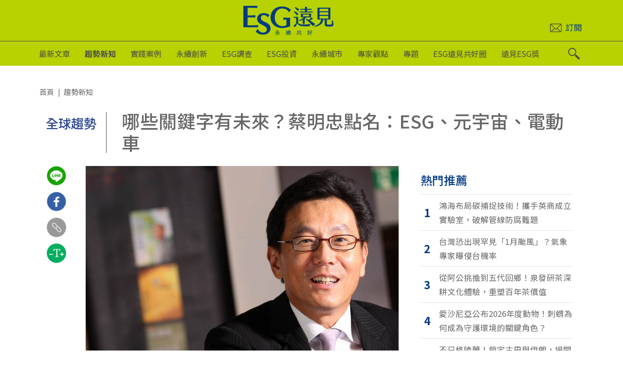

--- FILE ---
content_type: text/html; charset=UTF-8
request_url: https://esg.gvm.com.tw/article/2951
body_size: 123673
content:
<!doctype html><html lang="zh-TW" xmlns="https://www.w3.org/1999/xhtml" xmlns:og="https://ogp.me/ns#" xmlns:fb="http://www.facebook.com/2008/fbml" class="no-js"> <head> <meta charset="UTF-8"> <link href="//www.google-analytics.com" rel="dns-prefetch"> <link href="https://esg.gvm.com.tw/wp-content/themes/pangogo-esg-theme/src/imgs/favicon-gvm.ico" rel="shortcut icon"> <link href="https://esg.gvm.com.tw/wp-content/themes/pangogo-esg-theme/src/imgs/logo.png" rel="apple-touch-icon-precomposed"> <link rel="alternate" type="application/rss+xml" title="ESG遠見 &#8211; 永續共好" href="https://esg.gvm.com.tw/feed"/> <meta http-equiv="X-UA-Compatible" content="IE=edge,chrome=1"> <meta name="viewport" content="width=device-width, initial-scale=1.0"> <meta name='robots' content='index, follow, max-image-preview:large, max-snippet:-1, max-video-preview:-1'/>  <title>哪些關鍵字有未來？蔡明忠點名：ESG、元宇宙、電動車 | ESG遠見 - 永續共好</title> <link rel="canonical" href="https://esg.gvm.com.tw/article/2951"/> <meta property="og:locale" content="zh_TW"/> <meta property="og:type" content="article"/> <meta property="og:title" content="哪些關鍵字有未來？蔡明忠點名：ESG、元宇宙、電動車 | ESG遠見 - 永續共好"/> <meta property="og:description" content="富邦集團今年成立60週年，由金融起家，經營涵蓋電信、零售、媒體、文娛等領域。董座蔡明忠首次作為台灣講者，登上Yahoo全球市場高峰會，分享後疫情經濟見解。"/> <meta property="og:url" content="https://esg.gvm.com.tw/article/2951"/> <meta property="og:site_name" content="ESG遠見 - 永續共好"/> <meta property="article:published_time" content="2021-10-26T04:39:00+00:00"/> <meta property="article:modified_time" content="2022-04-29T03:01:11+00:00"/> <meta property="og:image" content="https://esg-images.gvm.com.tw/2022/04/54582_012-1.jpg"/> <meta property="og:image:width" content="792"/> <meta property="og:image:height" content="555"/> <meta property="og:image:type" content="image/jpeg"/> <meta name="twitter:card" content="summary_large_image"/> <meta name="twitter:label1" content="Written by"/> <meta name="twitter:data1" content="廖君雅"/> <script type="application/ld+json" class="yoast-schema-graph">{"@context":"https://schema.org","@graph":[{"@type":"WebSite","@id":"https://esg.gvm.com.tw/#website","url":"https://esg.gvm.com.tw/","name":"ESG遠見 - 永續共好","description":"「ESG遠見」關注環境友善、社會公義、公司治理等ESG議題，揭開列入DJSI、MSCI ESG等永續指數成分股企業的轉型祕訣，以個案式報導來詳解實踐路徑，幫助業界搭上ESG的永續列車。「ESG遠見」自許成為永續轉型的關鍵動力，以網站平台、課程論壇與多元影音，深入解析ESG關鍵議題，與台灣社會一起邁向淨零未來！","potentialAction":[{"@type":"SearchAction","target":{"@type":"EntryPoint","urlTemplate":"https://esg.gvm.com.tw/?s={search_term_string}"},"query-input":"required name=search_term_string"}],"inLanguage":"zh-TW"},{"@type":"ImageObject","inLanguage":"zh-TW","@id":"https://esg.gvm.com.tw/article/2951#primaryimage","url":"https://esg-images.gvm.com.tw/2022/04/54582_012-1.jpg","contentUrl":"https://esg-images.gvm.com.tw/2022/04/54582_012-1.jpg","width":792,"height":555,"caption":"富邦集團董事長蔡明忠。陳柏年攝影"},{"@type":"WebPage","@id":"https://esg.gvm.com.tw/article/2951#webpage","url":"https://esg.gvm.com.tw/article/2951","name":"哪些關鍵字有未來？蔡明忠點名：ESG、元宇宙、電動車 | ESG遠見 - 永續共好","isPartOf":{"@id":"https://esg.gvm.com.tw/#website"},"primaryImageOfPage":{"@id":"https://esg.gvm.com.tw/article/2951#primaryimage"},"datePublished":"2021-10-26T04:39:00+00:00","dateModified":"2022-04-29T03:01:11+00:00","author":{"@id":"https://esg.gvm.com.tw/#/schema/person/c402a6679f73d67f8e6da656b6cf7367"},"breadcrumb":{"@id":"https://esg.gvm.com.tw/article/2951#breadcrumb"},"inLanguage":"zh-TW","potentialAction":[{"@type":"ReadAction","target":["https://esg.gvm.com.tw/article/2951"]}]},{"@type":"BreadcrumbList","@id":"https://esg.gvm.com.tw/article/2951#breadcrumb","itemListElement":[{"@type":"ListItem","position":1,"name":"Home","item":"https://esg.gvm.com.tw/"},{"@type":"ListItem","position":2,"name":"哪些關鍵字有未來？蔡明忠點名：ESG、元宇宙、電動車"}]},{"@type":"Person","@id":"https://esg.gvm.com.tw/#/schema/person/c402a6679f73d67f8e6da656b6cf7367","name":"廖君雅","image":{"@type":"ImageObject","inLanguage":"zh-TW","@id":"https://esg.gvm.com.tw/#/schema/person/image/","url":"https://esg-images.gvm.com.tw/2024/08/chunya0918@cwgv.com_.tw_-150x150.jpg","contentUrl":"https://esg-images.gvm.com.tw/2024/08/chunya0918@cwgv.com_.tw_-150x150.jpg","caption":"廖君雅"},"description":"主編。從業十多年，涵蓋金融、電商、Fintech及新創服務產業，也製作總經趨勢、理財投資，虛擬資產及區塊鏈等專題，認知到全球扁平化，世界的表象變幻很快，但不變的是故事的本質，希望以一己之力，好好說故事給大家聽。 聯絡信箱：chunya0918@cwgv.com.tw","url":"https://esg.gvm.com.tw/author/81"}]}</script> <link rel='dns-prefetch' href='//s.w.org'/><title>哪些關鍵字有未來？蔡明忠點名：ESG、元宇宙、電動車 | 廖君雅 | ESG遠見</title><meta name="description" content="富邦集團今年成立60週年，由金融起家，經營涵蓋電信、零售、媒體、文娛等領域。董座蔡明忠首次作為台灣講者，登上Yahoo全球市場高峰會，分享後疫情經濟見解。"/><link rel="canonical" href="https://esg.gvm.com.tw/article/2951"/><meta property="og:locale" content="zh_TW"/><meta property="og:title" content="哪些關鍵字有未來？蔡明忠點名：ESG、元宇宙、電動車 | 廖君雅 | ESG遠見"/><meta property="og:type" content="article"/><meta property="og:url" content="https://esg.gvm.com.tw/article/2951"/><meta property="og:site_name" content="ESG遠見 - 永續共好"/><meta property="og:description" content="富邦集團今年成立60週年，由金融起家，經營涵蓋電信、零售、媒體、文娛等領域。董座蔡明忠首次作為台灣講者，登上Yahoo全球市場高峰會，分享後疫情經濟見解。"/><meta property="og:image" content="https://esg-images.gvm.com.tw/2022/04/54582_012-1.jpg"/><meta property="og:image" content="https://esg-images.gvm.com.tw/2022/04/favicon-1.jpg"/><script id="advads-ready"> window.advanced_ads_ready=function(e,a){a=a||"complete";var d=function(e){return"interactive"===a?"loading"!==e:"complete"===e};d(document.readyState)?e():document.addEventListener("readystatechange",(function(a){d(a.target.readyState)&&e()}),{once:"interactive"===a})},window.advanced_ads_ready_queue=window.advanced_ads_ready_queue||[]; </script> <link rel='stylesheet' id='wp-block-library-css' href='https://esg.gvm.com.tw/wp-includes/css/dist/block-library/style.min.css?ver=5.9.3' media='all'/><link rel='stylesheet' id='wc-blocks-vendors-style-css' href='https://esg.gvm.com.tw/wp-content/plugins/woocommerce/packages/woocommerce-blocks/build/wc-blocks-vendors-style.css?ver=7.2.2' media='all'/><link rel='stylesheet' id='wc-blocks-style-css' href='https://esg.gvm.com.tw/wp-content/plugins/woocommerce/packages/woocommerce-blocks/build/wc-blocks-style.css?ver=7.2.2' media='all'/><style id='global-styles-inline-css'>body{--wp--preset--color--black: #000000;--wp--preset--color--cyan-bluish-gray: #abb8c3;--wp--preset--color--white: #ffffff;--wp--preset--color--pale-pink: #f78da7;--wp--preset--color--vivid-red: #cf2e2e;--wp--preset--color--luminous-vivid-orange: #ff6900;--wp--preset--color--luminous-vivid-amber: #fcb900;--wp--preset--color--light-green-cyan: #7bdcb5;--wp--preset--color--vivid-green-cyan: #00d084;--wp--preset--color--pale-cyan-blue: #8ed1fc;--wp--preset--color--vivid-cyan-blue: #0693e3;--wp--preset--color--vivid-purple: #9b51e0;--wp--preset--gradient--vivid-cyan-blue-to-vivid-purple: linear-gradient(135deg,rgba(6,147,227,1) 0%,rgb(155,81,224) 100%);--wp--preset--gradient--light-green-cyan-to-vivid-green-cyan: linear-gradient(135deg,rgb(122,220,180) 0%,rgb(0,208,130) 100%);--wp--preset--gradient--luminous-vivid-amber-to-luminous-vivid-orange: linear-gradient(135deg,rgba(252,185,0,1) 0%,rgba(255,105,0,1) 100%);--wp--preset--gradient--luminous-vivid-orange-to-vivid-red: linear-gradient(135deg,rgba(255,105,0,1) 0%,rgb(207,46,46) 100%);--wp--preset--gradient--very-light-gray-to-cyan-bluish-gray: linear-gradient(135deg,rgb(238,238,238) 0%,rgb(169,184,195) 100%);--wp--preset--gradient--cool-to-warm-spectrum: linear-gradient(135deg,rgb(74,234,220) 0%,rgb(151,120,209) 20%,rgb(207,42,186) 40%,rgb(238,44,130) 60%,rgb(251,105,98) 80%,rgb(254,248,76) 100%);--wp--preset--gradient--blush-light-purple: linear-gradient(135deg,rgb(255,206,236) 0%,rgb(152,150,240) 100%);--wp--preset--gradient--blush-bordeaux: linear-gradient(135deg,rgb(254,205,165) 0%,rgb(254,45,45) 50%,rgb(107,0,62) 100%);--wp--preset--gradient--luminous-dusk: linear-gradient(135deg,rgb(255,203,112) 0%,rgb(199,81,192) 50%,rgb(65,88,208) 100%);--wp--preset--gradient--pale-ocean: linear-gradient(135deg,rgb(255,245,203) 0%,rgb(182,227,212) 50%,rgb(51,167,181) 100%);--wp--preset--gradient--electric-grass: linear-gradient(135deg,rgb(202,248,128) 0%,rgb(113,206,126) 100%);--wp--preset--gradient--midnight: linear-gradient(135deg,rgb(2,3,129) 0%,rgb(40,116,252) 100%);--wp--preset--duotone--dark-grayscale: url('#wp-duotone-dark-grayscale');--wp--preset--duotone--grayscale: url('#wp-duotone-grayscale');--wp--preset--duotone--purple-yellow: url('#wp-duotone-purple-yellow');--wp--preset--duotone--blue-red: url('#wp-duotone-blue-red');--wp--preset--duotone--midnight: url('#wp-duotone-midnight');--wp--preset--duotone--magenta-yellow: url('#wp-duotone-magenta-yellow');--wp--preset--duotone--purple-green: url('#wp-duotone-purple-green');--wp--preset--duotone--blue-orange: url('#wp-duotone-blue-orange');--wp--preset--font-size--small: 13px;--wp--preset--font-size--medium: 20px;--wp--preset--font-size--large: 36px;--wp--preset--font-size--x-large: 42px;}.has-black-color{color: var(--wp--preset--color--black) !important;}.has-cyan-bluish-gray-color{color: var(--wp--preset--color--cyan-bluish-gray) !important;}.has-white-color{color: var(--wp--preset--color--white) !important;}.has-pale-pink-color{color: var(--wp--preset--color--pale-pink) !important;}.has-vivid-red-color{color: var(--wp--preset--color--vivid-red) !important;}.has-luminous-vivid-orange-color{color: var(--wp--preset--color--luminous-vivid-orange) !important;}.has-luminous-vivid-amber-color{color: var(--wp--preset--color--luminous-vivid-amber) !important;}.has-light-green-cyan-color{color: var(--wp--preset--color--light-green-cyan) !important;}.has-vivid-green-cyan-color{color: var(--wp--preset--color--vivid-green-cyan) !important;}.has-pale-cyan-blue-color{color: var(--wp--preset--color--pale-cyan-blue) !important;}.has-vivid-cyan-blue-color{color: var(--wp--preset--color--vivid-cyan-blue) !important;}.has-vivid-purple-color{color: var(--wp--preset--color--vivid-purple) !important;}.has-black-background-color{background-color: var(--wp--preset--color--black) !important;}.has-cyan-bluish-gray-background-color{background-color: var(--wp--preset--color--cyan-bluish-gray) !important;}.has-white-background-color{background-color: var(--wp--preset--color--white) !important;}.has-pale-pink-background-color{background-color: var(--wp--preset--color--pale-pink) !important;}.has-vivid-red-background-color{background-color: var(--wp--preset--color--vivid-red) !important;}.has-luminous-vivid-orange-background-color{background-color: var(--wp--preset--color--luminous-vivid-orange) !important;}.has-luminous-vivid-amber-background-color{background-color: var(--wp--preset--color--luminous-vivid-amber) !important;}.has-light-green-cyan-background-color{background-color: var(--wp--preset--color--light-green-cyan) !important;}.has-vivid-green-cyan-background-color{background-color: var(--wp--preset--color--vivid-green-cyan) !important;}.has-pale-cyan-blue-background-color{background-color: var(--wp--preset--color--pale-cyan-blue) !important;}.has-vivid-cyan-blue-background-color{background-color: var(--wp--preset--color--vivid-cyan-blue) !important;}.has-vivid-purple-background-color{background-color: var(--wp--preset--color--vivid-purple) !important;}.has-black-border-color{border-color: var(--wp--preset--color--black) !important;}.has-cyan-bluish-gray-border-color{border-color: var(--wp--preset--color--cyan-bluish-gray) !important;}.has-white-border-color{border-color: var(--wp--preset--color--white) !important;}.has-pale-pink-border-color{border-color: var(--wp--preset--color--pale-pink) !important;}.has-vivid-red-border-color{border-color: var(--wp--preset--color--vivid-red) !important;}.has-luminous-vivid-orange-border-color{border-color: var(--wp--preset--color--luminous-vivid-orange) !important;}.has-luminous-vivid-amber-border-color{border-color: var(--wp--preset--color--luminous-vivid-amber) !important;}.has-light-green-cyan-border-color{border-color: var(--wp--preset--color--light-green-cyan) !important;}.has-vivid-green-cyan-border-color{border-color: var(--wp--preset--color--vivid-green-cyan) !important;}.has-pale-cyan-blue-border-color{border-color: var(--wp--preset--color--pale-cyan-blue) !important;}.has-vivid-cyan-blue-border-color{border-color: var(--wp--preset--color--vivid-cyan-blue) !important;}.has-vivid-purple-border-color{border-color: var(--wp--preset--color--vivid-purple) !important;}.has-vivid-cyan-blue-to-vivid-purple-gradient-background{background: var(--wp--preset--gradient--vivid-cyan-blue-to-vivid-purple) !important;}.has-light-green-cyan-to-vivid-green-cyan-gradient-background{background: var(--wp--preset--gradient--light-green-cyan-to-vivid-green-cyan) !important;}.has-luminous-vivid-amber-to-luminous-vivid-orange-gradient-background{background: var(--wp--preset--gradient--luminous-vivid-amber-to-luminous-vivid-orange) !important;}.has-luminous-vivid-orange-to-vivid-red-gradient-background{background: var(--wp--preset--gradient--luminous-vivid-orange-to-vivid-red) !important;}.has-very-light-gray-to-cyan-bluish-gray-gradient-background{background: var(--wp--preset--gradient--very-light-gray-to-cyan-bluish-gray) !important;}.has-cool-to-warm-spectrum-gradient-background{background: var(--wp--preset--gradient--cool-to-warm-spectrum) !important;}.has-blush-light-purple-gradient-background{background: var(--wp--preset--gradient--blush-light-purple) !important;}.has-blush-bordeaux-gradient-background{background: var(--wp--preset--gradient--blush-bordeaux) !important;}.has-luminous-dusk-gradient-background{background: var(--wp--preset--gradient--luminous-dusk) !important;}.has-pale-ocean-gradient-background{background: var(--wp--preset--gradient--pale-ocean) !important;}.has-electric-grass-gradient-background{background: var(--wp--preset--gradient--electric-grass) !important;}.has-midnight-gradient-background{background: var(--wp--preset--gradient--midnight) !important;}.has-small-font-size{font-size: var(--wp--preset--font-size--small) !important;}.has-medium-font-size{font-size: var(--wp--preset--font-size--medium) !important;}.has-large-font-size{font-size: var(--wp--preset--font-size--large) !important;}.has-x-large-font-size{font-size: var(--wp--preset--font-size--x-large) !important;}</style><link rel='stylesheet' id='bsearch-style-css' href='https://esg.gvm.com.tw/wp-content/plugins/better-search/includes/css/bsearch-styles.min.css?ver=3.1.0' media='all'/><link rel='stylesheet' id='woocommerce-layout-css' href='https://esg.gvm.com.tw/wp-content/plugins/woocommerce/assets/css/woocommerce-layout.css?ver=6.4.1' media='all'/><link rel='stylesheet' id='woocommerce-smallscreen-css' href='https://esg.gvm.com.tw/wp-content/plugins/woocommerce/assets/css/woocommerce-smallscreen.css?ver=6.4.1' media='only screen and (max-width: 768px)'/><link rel='stylesheet' id='woocommerce-general-css' href='https://esg.gvm.com.tw/wp-content/plugins/woocommerce/assets/css/woocommerce.css?ver=6.4.1' media='all'/><style id='woocommerce-inline-inline-css'>.woocommerce form .form-row .required { visibility: visible; }</style><link rel='stylesheet' id='single_styles-css' href='https://esg.gvm.com.tw/wp-content/themes/pangogo-esg-theme/dist/single.min.css?ver=1756101874' media='all'/><script src='https://esg.gvm.com.tw/wp-includes/js/jquery/jquery.min.js?ver=3.6.0' id='jquery-js'></script><script id='wave-post-view-js-extra'>var wave_post_view_public = {"ajax_url":"https:\/\/esg.gvm.com.tw\/wp-admin\/admin-ajax.php","pid":"2951"};</script><script src='https://esg.gvm.com.tw/wp-content/plugins/wave-post-view/public/js/wave-post-view-public.js?ver=1661775873' id='wave-post-view-js'></script><link rel="https://api.w.org/" href="https://esg.gvm.com.tw/wp-json/"/><link rel="alternate" type="application/json" href="https://esg.gvm.com.tw/wp-json/wp/v2/posts/2951"/><link rel="alternate" type="application/json+oembed" href="https://esg.gvm.com.tw/wp-json/oembed/1.0/embed?url=https%3A%2F%2Fesg.gvm.com.tw%2Farticle%2F2951"/><link rel="alternate" type="text/xml+oembed" href="https://esg.gvm.com.tw/wp-json/oembed/1.0/embed?url=https%3A%2F%2Fesg.gvm.com.tw%2Farticle%2F2951&#038;format=xml"/> <script src='https://www.google.com/recaptcha/api.js'></script> <script src='https://www.google.com/recaptcha/api.js'></script> <script type="application/ld+json">{"@context":"http:\/\/schema.org\/","@graph":[{"@context":"https:\/\/schema.org","@type":"SiteNavigationElement","@id":"#latest","name":"最新文章","url":"https:\/\/esg.gvm.com.tw\/latest"},{"@context":"https:\/\/schema.org","@type":"SiteNavigationElement","@id":"#trends","name":"趨勢新知","url":"https:\/\/esg.gvm.com.tw\/category\/trends"},{"@context":"https:\/\/schema.org","@type":"SiteNavigationElement","@id":"#world","name":"全球趨勢","url":"https:\/\/esg.gvm.com.tw\/category\/trends\/world"},{"@context":"https:\/\/schema.org","@type":"SiteNavigationElement","@id":"#taiwan","name":"台灣現場","url":"https:\/\/esg.gvm.com.tw\/category\/trends\/taiwan"},{"@context":"https:\/\/schema.org","@type":"SiteNavigationElement","@id":"#reports","name":"評等報告","url":"https:\/\/esg.gvm.com.tw\/category\/trends\/reports"},{"@context":"https:\/\/schema.org","@type":"SiteNavigationElement","@id":"#best_practices","name":"實踐案例","url":"https:\/\/esg.gvm.com.tw\/category\/best_practices"},{"@context":"https:\/\/schema.org","@type":"SiteNavigationElement","@id":"#business","name":"企業案例","url":"https:\/\/esg.gvm.com.tw\/category\/best_practices\/business"},{"@context":"https:\/\/schema.org","@type":"SiteNavigationElement","@id":"#universities","name":"學校永續案例","url":"https:\/\/esg.gvm.com.tw\/category\/best_practices\/universities"},{"@context":"https:\/\/schema.org","@type":"SiteNavigationElement","@id":"#innovation","name":"永續創新","url":"https:\/\/esg.gvm.com.tw\/category\/innovation"},{"@context":"https:\/\/schema.org","@type":"SiteNavigationElement","@id":"#strategy","name":"新策略","url":"https:\/\/esg.gvm.com.tw\/category\/innovation\/strategy"},{"@context":"https:\/\/schema.org","@type":"SiteNavigationElement","@id":"#economy","name":"新經濟","url":"https:\/\/esg.gvm.com.tw\/category\/innovation\/economy"},{"@context":"https:\/\/schema.org","@type":"SiteNavigationElement","@id":"#energy","name":"新能源","url":"https:\/\/esg.gvm.com.tw\/category\/innovation\/energy"},{"@context":"https:\/\/schema.org","@type":"SiteNavigationElement","@id":"#rankings","name":"ESG調查","url":"https:\/\/esg.gvm.com.tw\/category\/rankings"},{"@context":"https:\/\/schema.org","@type":"SiteNavigationElement","@id":"#csr_ranking","name":"CSR暨ESG歷屆報導","url":"https:\/\/esg.gvm.com.tw\/category\/rankings\/csr_ranking"},{"@context":"https:\/\/schema.org","@type":"SiteNavigationElement","@id":"#usr_ranking","name":"USR歷屆報導","url":"https:\/\/esg.gvm.com.tw\/category\/rankings\/usr_ranking"},{"@context":"https:\/\/schema.org","@type":"SiteNavigationElement","@id":"#surveys","name":"關鍵調查","url":"https:\/\/esg.gvm.com.tw\/category\/rankings\/surveys"},{"@context":"https:\/\/schema.org","@type":"SiteNavigationElement","@id":"#investments","name":"ESG投資","url":"https:\/\/esg.gvm.com.tw\/category\/investments"},{"@context":"https:\/\/schema.org","@type":"SiteNavigationElement","@id":"#investments-1","name":"投資洞察","url":"https:\/\/esg.gvm.com.tw\/category\/investments\/investments-1"},{"@context":"https:\/\/schema.org","@type":"SiteNavigationElement","@id":"#viewpoints","name":"達人專欄","url":"https:\/\/esg.gvm.com.tw\/category\/investments\/viewpoints"},{"@context":"https:\/\/schema.org","@type":"SiteNavigationElement","@id":"#investment_dashboard","name":"ESG風向球","url":"https:\/\/esg.gvm.com.tw\/category\/investments\/investment_dashboard"},{"@context":"https:\/\/schema.org","@type":"SiteNavigationElement","@id":"#cities","name":"永續城市","url":"https:\/\/esg.gvm.com.tw\/category\/cities"},{"@context":"https:\/\/schema.org","@type":"SiteNavigationElement","@id":"#sdgs_practices","name":"SDGs實踐","url":"https:\/\/esg.gvm.com.tw\/category\/cities\/sdgs_practices"},{"@context":"https:\/\/schema.org","@type":"SiteNavigationElement","@id":"#governance","name":"永續治理","url":"https:\/\/esg.gvm.com.tw\/category\/cities\/governance"},{"@context":"https:\/\/schema.org","@type":"SiteNavigationElement","@id":"#opinions","name":"專家觀點","url":"https:\/\/esg.gvm.com.tw\/category\/opinions"},{"@context":"https:\/\/schema.org","@type":"SiteNavigationElement","@id":"#contributor","name":"駐站領袖","url":"https:\/\/esg.gvm.com.tw\/contributor"},{"@context":"https:\/\/schema.org","@type":"SiteNavigationElement","@id":"#author","name":"永續作者","url":"https:\/\/esg.gvm.com.tw\/author"},{"@context":"https:\/\/schema.org","@type":"SiteNavigationElement","@id":"#topic","name":"專題","url":"https:\/\/esg.gvm.com.tw\/topic"},{"@context":"https:\/\/schema.org","@type":"SiteNavigationElement","@id":"#","name":"COP30重點解析","url":"https:\/\/esg.gvm.com.tw\/topic\/102398"},{"@context":"https:\/\/schema.org","@type":"SiteNavigationElement","@id":"#","name":"COP29精華回顧","url":"https:\/\/esg.gvm.com.tw\/topic\/73379"},{"@context":"https:\/\/schema.org","@type":"SiteNavigationElement","@id":"#","name":"全球ESG反挫!台灣逆風前行","url":"https:\/\/esg.gvm.com.tw\/topic\/100404"},{"@context":"https:\/\/schema.org","@type":"SiteNavigationElement","@id":"#","name":"ESG遠見共好圈","url":"https:\/\/esg.gvm.com.tw\/topic\/32647"},{"@context":"https:\/\/schema.org","@type":"SiteNavigationElement","@id":"#","name":"共好圈動態報導","url":"https:\/\/esg.gvm.com.tw\/topic\/32647"},{"@context":"https:\/\/schema.org","@type":"SiteNavigationElement","@id":"#","name":"認識共好圈","url":"https:\/\/event.gvm.com.tw\/2024GVESGA\/"},{"@context":"https:\/\/schema.org","@type":"SiteNavigationElement","@id":"#","name":"遠見ESG獎","url":"https:\/\/csr.gvm.com.tw\/2025\/finallist.html"},{"@context":"https:\/\/schema.org","@type":"SiteNavigationElement","@id":"#","name":"2026 遠見ESG企業永續獎","url":"https:\/\/event.gvm.com.tw\/esg\/"},{"@context":"https:\/\/schema.org","@type":"SiteNavigationElement","@id":"#","name":"2026 遠見USR大學社會責任獎","url":"https:\/\/event.gvm.com.tw\/usr\/"},{"@context":"https:\/\/schema.org","@type":"SiteNavigationElement","@id":"#","name":"2026 遠見ESG醫療永續獎","url":"https:\/\/event.gvm.com.tw\/esg-healthcare\/"},{"@context":"https:\/\/schema.org","@type":"SiteNavigationElement","@id":"#","name":"歷屆榜單","url":"https:\/\/event.gvm.com.tw\/esg\/award.html?v=1"}]}</script><script type="application/ld+json">[{"@context":"http:\/\/schema.org\/","@type":"WebSite","name":"ESG遠見","alternateName":["ESG遠見 - 永續共好"],"url":"https:\/\/esg.gvm.com.tw","image":"https:\/\/esg.gvm.com.tw\/wp-content\/themes\/pangogo-esg-theme\/src\/imgs\/logo_bgg.png","potentialAction":{"@type":"SearchAction","target":"https:\/\/esg.gvm.com.tw?s={search_term_string}","query-input":"required name=search_term_string"}},{"@context":"http:\/\/schema.org","@type":"Organization","name":"ESG遠見","url":"https:\/\/esg.gvm.com.tw","logo":"https:\/\/esg.gvm.com.tw\/wp-content\/themes\/pangogo-esg-theme\/src\/imgs\/logo_bgg.png","alternateName":["ESG遠見 - 永續共好"],"contactPoint":{"@type":"ContactPoint","telephone":"+886-2-2662-0012","contactType":"customer service","sameAs":["https:\/\/www.facebook.com\/gv.monthly","https:\/\/www.instagram.com\/gvmonthly\/","https:\/\/www.youtube.com\/user\/gvm2517","https:\/\/line.me\/R\/ti\/p\/%40ddt1032m","https:\/\/play.google.com\/store\/apps\/details?id=tw.com.gvm.daily","https:\/\/apps.apple.com\/tw\/app\/yuan-jian-mei-ri-bao\/id860448462?l=zh"]}}]</script><script type="application/ld+json">{"@context":"http:\/\/schema.org\/","@type":"NewsArticle","mainEntityOfPage":[{"@type":"WebPage","@id":"https:\/\/esg.gvm.com.tw\/article\/2951"}],"headline":"哪些關鍵字有未來？蔡明忠點名：ESG、元宇宙、電動車","image":{"@type":"ImageObject","url":"https:\/\/esg-images.gvm.com.tw\/2022\/04\/54582_012-1.jpg"},"datePublished":"2021-10-26T04:39:00+08:00","dateModified":"2022-04-29T03:01:11+08:00","author":{"@type":"Person","name":"廖君雅"},"publisher":{"@type":"Organization","name":"ESG遠見","url":"https:\/\/esg.gvm.com.tw","logo":{"@type":"ImageObject","url":"https:\/\/esg.gvm.com.tw\/wp-content\/themes\/pangogo-esg-theme\/src\/imgs\/logo_bgg.png","width":222,"height":72}},"description":"富邦集團今年成立60週年，由金融起家，經營涵蓋電信、零售、媒體、文娛等領域。董座蔡明忠首次作為台灣講者，登上Yahoo全球市場高峰會，分享後疫情經濟見解。","url":"https:\/\/esg.gvm.com.tw\/article\/2951","thumbnailUrl":"https:\/\/esg-images.gvm.com.tw\/2022\/04\/54582_012-1.jpg","dateCreated":"2021-10-26T04:39:00+08:00","articleSection":"全球趨勢","creator":"ESG遠見","articleBody":"Yahoo Finance今年首次將「Yahoo全球市場高峰會」推展至亞洲，以「疫風前進」為主題，聚集亞洲頂尖企業領袖以及來自投資、科技和網路服務界的傑出講者，探討「後疫時代」下的未來新趨勢。\n活動由Yahoo Finance總編輯Andy Serwer主持，與多位亞洲頂尖企業領袖展開獨家一對一訪談，當中包括第一位登上Yahoo全球市場高峰會的台灣講者－富邦集團董事長蔡明忠。\n▼ 富邦集團董事長蔡明忠對談片段（1:01:10～1:35:33）\n\n蔡明忠：未從4G受益\n身兼台灣大哥大電信董事長的蔡明忠，當被問及未來經營方向時，他停頓數秒，嘴角上揚笑著說，「我經常告訴別人，電信業在90年代後期的發展相當有趣，我們看上去很注重於科技，普及率是0至100％，但那是2G的年代。」\n蔡明忠指出，3G時代人們使用數據，為台灣大哥大帶來增長，4G時代則是行動通訊急劇成長帶動商業平台的行業發展，電信業變成了俗稱的「笨水管」，負責建構這些基礎設施讓大型用戶使用。\n「但我們沒有因此受益！」蔡明忠強調，行動通訊技術從4G到5G，看似蓬勃的時刻，台灣大哥大卻因競投頻譜、市場殺價競爭生態，而花上更多成本。「我們要花更多錢，但我們又有很大的期望，可能幾年後，我們就會融合科技和電信，有更多元化的應用」\n蔡明忠寄望的就是元宇宙。他樂觀地說，元宇宙其所有服務都需要電信商的網絡支持，以及邊緣運算、降低延遲等服務，因此未來也更希望更積極地參與其中。\n圖／Yahoo Finance總編輯Andy Serwer（左）訪問富邦集團董事長蔡明忠（右）。Yahoo論壇截圖\n談ESG、電動車，積極投注新科技\n「我們知道汽車會走進電動時代，歐洲在2030年將禁售有內燃裝置的車輛。」\n蔡明忠指出，富邦金控及人壽早前向美國石墨烯電池生產商Nanotech Energy投資6400萬美元，一來是為支持顛覆性的科技創新；二來是替企業跟個人找更多海外有潛力前景的投資機會。\n他表示，台灣是低利率環境，市場與經濟體系相對小，且以出口為主，因此許多小型企業和投資人多以儲蓄或往海外理財，富邦金控希望藉此做為橋樑，讓投資人不僅是藉由金融商品套利，而是實際參與產業的發展。\n蔡明忠也補充說，富邦人壽另外也藉由私人企業及基礎建設的投資，擴大資產管理範圍。\n延伸閱讀：曾把巴菲特當自助餐！蔡明忠指出「台股兩大利多」\n「在中國做生意等於向移動式靶心射箭」\n富邦金控極早就西進中國，更擁有子行－富邦華一銀行。蔡明忠表示，當時嘗試開拓中國市場，是因為台灣金融服務市場已經飽和，看好有共同語言、文化優勢自然就去搶先機。\n「然而，拓展業務過程中相當困難。面對複雜的政治情勢，不只中國，就連台灣也會扯後腿，阻止我們自由進出。」蔡明忠將中國對金融業務的監管法規比喻為「玻璃門」，進去知道才知道有很多道玻璃門，要如何在不破壞、不直接衝撞的情況下打開它們，成為一大課題。\n為此，富邦金在中國業務的布局增長緩慢。然而，蔡明忠也舉例，摩根大通（JP Morgan）在中國才剛剛獲准拿到外資券商的獨資執照，但在他看來整整晚了20年。\n做生意就像射箭一樣，在中國做生意，就等於在向一個移動式的靶心射箭。\n蔡明忠認為，中國有獨特的市場運作方式，包括各式各樣的行業規條，如近期的私人教育、社交媒體、遊戲、甚至是娛樂事業，均有新的指引。\n正面看待中國「共同富裕」\n即便中國GDP增長比預期緩慢，但蔡明忠估計發展前景仍然看好。\n他也強調，中國市場依然仍在增長，不應該放棄。必須要順應著這些規條找到自己的路，所以未來富邦在中國的發展目標，並不是朝向很大的市場占比，而是以最新的「共同富裕」為方向，替更多中小型企業提供服務。\n「中國的內部政治、地緣政治，還有自己的社會問題，或許很多西方人無法理解，但他有自身維持社會穩定的運作方式。」蔡明忠看待共同富裕，從原本讓一部分人富起來，以他們的力量幫助窮人，到國家介入製造更多機會，都是因著中國獨特的黨政體系，在解決問題的方式。\n他表示，需要尋求共識，讓所有人往一個方向前進。蔡明忠觀察，中國會有自己的問題挑戰，包括供應鏈阻礙等，這樣的作法（指共同富裕政策）會讓他們更減少依賴外來供應，未嘗不是百利而無一害。","keywords":["全球ESG焦點"]}</script> <noscript><style>.woocommerce-product-gallery{ opacity: 1 !important; }</style></noscript> <script async src="https://securepubads.g.doubleclick.net/tag/js/gpt.js"></script> <script> window.googletag = window.googletag || {cmd: []}; googletag.cmd.push(function() { googletag.defineSlot('/10596128/ESG_desktop_article/ESG_desktop_article_bottom', [[970, 250], [1, 1], 'fluid'], 'div-gpt-ad-1650880108838-0').addService(googletag.pubads()); googletag.pubads().enableSingleRequest(); googletag.pubads().collapseEmptyDivs(); googletag.enableServices(); }); </script><script async src="https://securepubads.g.doubleclick.net/tag/js/gpt.js"></script> <script> window.googletag = window.googletag || {cmd: []}; googletag.cmd.push(function() { googletag.defineSlot('/10596128/ESG_desktop_hompage/ESG_desktop_hompage_top', [[1, 1], 'fluid', [1, 2], [970, 250]], 'div-gpt-ad-1650876311049-0').addService(googletag.pubads()); googletag.pubads().enableSingleRequest(); googletag.pubads().collapseEmptyDivs(); googletag.enableServices(); }); </script><script async src="https://securepubads.g.doubleclick.net/tag/js/gpt.js"></script> <script> window.googletag = window.googletag || {cmd: []}; googletag.cmd.push(function() { googletag.defineSlot('/10596128/ESG_desktop_category/ESG_desktop_category_rightmpu-1', ['fluid', [300, 250]], 'div-gpt-ad-1650881152019-0').addService(googletag.pubads()); googletag.pubads().enableSingleRequest(); googletag.pubads().collapseEmptyDivs(); googletag.enableServices(); }); </script><script async src="https://securepubads.g.doubleclick.net/tag/js/gpt.js"></script> <script> window.googletag = window.googletag || {cmd: []}; googletag.cmd.push(function() { googletag.defineSlot('/10596128/ESG_desktop_category/ESG_desktop_category_righthpu', [[300, 600], [300, 250], 'fluid'], 'div-gpt-ad-1650881185480-0').addService(googletag.pubads()); googletag.pubads().enableSingleRequest(); googletag.pubads().collapseEmptyDivs(); googletag.enableServices(); }); </script><script async src="https://securepubads.g.doubleclick.net/tag/js/gpt.js"></script> <script> window.googletag = window.googletag || {cmd: []}; googletag.cmd.push(function() { googletag.defineSlot('/10596128/ESG_desktop_article/ESG_desktop_article_righthpu', [[300, 600], 'fluid', [300, 250]], 'div-gpt-ad-1650879812513-0').addService(googletag.pubads()); googletag.pubads().enableSingleRequest(); googletag.pubads().collapseEmptyDivs(); googletag.enableServices(); }); </script><script async src="https://securepubads.g.doubleclick.net/tag/js/gpt.js"></script><script> window.googletag = window.googletag || {cmd: []}; googletag.cmd.push(function() { googletag.defineSlot('/10596128/ESG_desktop_article/ESG_desktop_inarticle_1', [[300, 250], 'fluid'], 'div-gpt-ad-1672294323747-0').addService(googletag.pubads()); googletag.pubads().enableSingleRequest(); googletag.enableServices(); });</script><script async src="https://securepubads.g.doubleclick.net/tag/js/gpt.js"></script> <script> window.googletag = window.googletag || {cmd: []}; googletag.cmd.push(function() { googletag.defineSlot('/10596128/ESG_mobile_category/ESG_mobile_category_mpu-0', [[300, 600], [300, 250], 'fluid'], 'div-gpt-ad-1650887007445-0').addService(googletag.pubads()); googletag.pubads().enableSingleRequest(); googletag.pubads().collapseEmptyDivs(); googletag.enableServices(); }); </script><script async src="https://securepubads.g.doubleclick.net/tag/js/gpt.js"></script><script> window.googletag = window.googletag || {cmd: []}; googletag.cmd.push(function() { googletag.defineSlot('/10596128/ESG_desktop_topic/ESG_desktop_topic_bottom', [[1, 2], [970, 250], [1, 1]], 'div-gpt-ad-1655804257486-0').addService(googletag.pubads()); googletag.pubads().enableSingleRequest(); googletag.enableServices(); });</script><script async src="https://securepubads.g.doubleclick.net/tag/js/gpt.js"></script> <script> window.googletag = window.googletag || {cmd: []}; googletag.cmd.push(function() { googletag.defineSlot('/10596128/ESG_desktop_category/ESG_desktop_category_top', [[1, 1], 'fluid', [970, 250], [1, 2]], 'div-gpt-ad-1650881224770-0').addService(googletag.pubads()); googletag.pubads().enableSingleRequest(); googletag.pubads().collapseEmptyDivs(); googletag.enableServices(); }); </script><script async src="https://securepubads.g.doubleclick.net/tag/js/gpt.js"></script> <script> window.googletag = window.googletag || {cmd: []}; googletag.cmd.push(function() { googletag.defineSlot('/10596128/ESG_desktop_category/ESG_desktop_category_bottom', [[970, 250], 'fluid', [1, 1]], 'div-gpt-ad-1650880855866-0').addService(googletag.pubads()); googletag.pubads().enableSingleRequest(); googletag.pubads().collapseEmptyDivs(); googletag.enableServices(); }); </script><script async src="https://securepubads.g.doubleclick.net/tag/js/gpt.js"></script> <script> window.googletag = window.googletag || {cmd: []}; googletag.cmd.push(function() { googletag.defineSlot('/10596128/ESG_mobile_hompage/ESG_mobile_hompage_top', [[1, 1], [300, 250], 'fluid'], 'div-gpt-ad-1650887310380-0').addService(googletag.pubads()); googletag.pubads().enableSingleRequest(); googletag.pubads().collapseEmptyDivs(); googletag.enableServices(); }); </script><script async src="https://securepubads.g.doubleclick.net/tag/js/gpt.js"></script> <script> window.googletag = window.googletag || {cmd: []}; googletag.cmd.push(function() { googletag.defineSlot('/10596128/ESG_desktop_article/ESG_desktop_article_rightmpu-1', [[300, 250], 'fluid'], 'div-gpt-ad-1650880212193-0').addService(googletag.pubads()); googletag.pubads().enableSingleRequest(); googletag.pubads().collapseEmptyDivs(); googletag.enableServices(); }); </script><script async src="https://securepubads.g.doubleclick.net/tag/js/gpt.js"></script> <script> window.googletag = window.googletag || {cmd: []}; googletag.cmd.push(function() { googletag.defineSlot('/10596128/ESG_desktop_category/ESG_desktop_category_top', [[1, 1], 'fluid', [970, 250], [1, 2]], 'div-gpt-ad-1650881224770-0').addService(googletag.pubads()); googletag.pubads().enableSingleRequest(); googletag.pubads().collapseEmptyDivs(); googletag.enableServices(); }); </script><script async src="https://securepubads.g.doubleclick.net/tag/js/gpt.js"></script> <script> window.googletag = window.googletag || {cmd: []}; googletag.cmd.push(function() { googletag.defineSlot('/10596128/ESG_desktop_hompage/ESG_desktop_hompage_mid-3', [[970, 250], [1, 1], 'fluid'], 'div-gpt-ad-1650874393097-0').addService(googletag.pubads()); googletag.pubads().enableSingleRequest(); googletag.pubads().collapseEmptyDivs(); googletag.enableServices(); }); </script><script async src="https://securepubads.g.doubleclick.net/tag/js/gpt.js"></script> <script> window.googletag = window.googletag || {cmd: []}; googletag.cmd.push(function() { googletag.defineSlot('/10596128/ESG_mobile_category/ESG_mobile_category_top', [[1, 1], [300, 250], 'fluid'], 'div-gpt-ad-1650887112456-0').addService(googletag.pubads()); googletag.pubads().enableSingleRequest(); googletag.pubads().collapseEmptyDivs(); googletag.enableServices(); }); </script><script async src="https://securepubads.g.doubleclick.net/tag/js/gpt.js"></script> <script> window.googletag = window.googletag || {cmd: []}; googletag.cmd.push(function() { googletag.defineSlot('/10596128/ESG_desktop_hompage/ESG_desktop_hompage_mpu', [[300, 250], 'fluid'], 'div-gpt-ad-1650876438517-0').addService(googletag.pubads()); googletag.pubads().enableSingleRequest(); googletag.pubads().collapseEmptyDivs(); googletag.enableServices(); }); </script><script async src="https://securepubads.g.doubleclick.net/tag/js/gpt.js"></script> <script> window.googletag = window.googletag || {cmd: []}; googletag.cmd.push(function() { googletag.defineSlot('/10596128/ESG_desktop_hompage/ESG_desktop_hompage_mid-2', ['fluid', [1, 1], [970, 250]], 'div-gpt-ad-1650879570473-0').addService(googletag.pubads()); googletag.pubads().enableSingleRequest(); googletag.pubads().collapseEmptyDivs(); googletag.enableServices(); }); </script><script async src="https://securepubads.g.doubleclick.net/tag/js/gpt.js"></script> <script> window.googletag = window.googletag || {cmd: []}; googletag.cmd.push(function() { googletag.defineSlot('/10596128/ESG_desktop_article/ESG_desktop_article_top', [[970, 250], 'fluid', [1, 2], [1, 1]], 'div-gpt-ad-1650880300464-0').addService(googletag.pubads()); googletag.pubads().enableSingleRequest(); googletag.pubads().collapseEmptyDivs(); googletag.enableServices(); }); </script><script async src="https://securepubads.g.doubleclick.net/tag/js/gpt.js"></script> <script> window.googletag = window.googletag || {cmd: []}; googletag.cmd.push(function() { googletag.defineSlot('/10596128/ESG_desktop_article/ESG_desktop_article_rightmpu-2', [[300, 250], 'fluid'], 'div-gpt-ad-1650880254043-0').addService(googletag.pubads()); googletag.pubads().enableSingleRequest(); googletag.pubads().collapseEmptyDivs(); googletag.enableServices(); }); </script><script async src="https://securepubads.g.doubleclick.net/tag/js/gpt.js"></script> <script> window.googletag = window.googletag || {cmd: []}; googletag.cmd.push(function() { googletag.defineSlot('/10596128/ESG_desktop_category/ESG_desktop_category_bottom', [[970, 250], 'fluid', [1, 1]], 'div-gpt-ad-1650880855866-0').addService(googletag.pubads()); googletag.pubads().enableSingleRequest(); googletag.pubads().collapseEmptyDivs(); googletag.enableServices(); }); </script><script async src="https://securepubads.g.doubleclick.net/tag/js/gpt.js"></script> <script> window.googletag = window.googletag || {cmd: []}; googletag.cmd.push(function() { googletag.defineSlot('/10596128/ESG_desktop_category/ESG_desktop_category_rightmpu-2', ['fluid', [300, 250]], 'div-gpt-ad-1650881034785-0').addService(googletag.pubads()); googletag.pubads().enableSingleRequest(); googletag.pubads().collapseEmptyDivs(); googletag.enableServices(); }); </script><script async src="https://securepubads.g.doubleclick.net/tag/js/gpt.js"></script> <script> window.googletag = window.googletag || {cmd: []}; googletag.cmd.push(function() { googletag.defineSlot('/10596128/ESG_desktop_category/ESG_desktop_category_righthpu', [[300, 600], [300, 250], 'fluid'], 'div-gpt-ad-1650881185480-0').addService(googletag.pubads()); googletag.pubads().enableSingleRequest(); googletag.pubads().collapseEmptyDivs(); googletag.enableServices(); }); </script><script async src="https://securepubads.g.doubleclick.net/tag/js/gpt.js"></script> <script> window.googletag = window.googletag || {cmd: []}; googletag.cmd.push(function() { googletag.defineSlot('/10596128/ESG_desktop_hompage/ESG_desktop_hompage_mid-1', [[1, 1], [970, 250], 'fluid'], 'div-gpt-ad-1650876526941-0').addService(googletag.pubads()); googletag.pubads().enableSingleRequest(); googletag.pubads().collapseEmptyDivs(); googletag.enableServices(); }); </script><script async src="https://securepubads.g.doubleclick.net/tag/js/gpt.js"></script><script> window.googletag = window.googletag || {cmd: []}; googletag.cmd.push(function() { googletag.defineSlot('/10596128/ESG_desktop_topic/ESG_desktop_topic_righthpu', [[300, 250], [300, 600], 'fluid'], 'div-gpt-ad-1655804193363-0').addService(googletag.pubads()); googletag.pubads().enableSingleRequest(); googletag.enableServices(); });</script><script async src="https://securepubads.g.doubleclick.net/tag/js/gpt.js"></script><script> window.googletag = window.googletag || {cmd: []}; googletag.cmd.push(function() { googletag.defineSlot('/10596128/ESG_desktop_topic/ESG_desktop_topic_LOGO', [[300, 250], 'fluid'], 'div-gpt-ad-1660905449957-0').addService(googletag.pubads()); googletag.pubads().enableSingleRequest(); googletag.enableServices(); });</script><link rel="dns-prefetch" href="//esg.gvm.com.tw"><link rel="dns-prefetch" href="//imgs.gvm.com.tw"><link rel="dns-prefetch" href="//esg-images.gvm.com.tw"><script> (function (w, d, s, l, i) { w[l] = w[l] || []; w[l].push({ 'gtm.start': new Date().getTime(), event: 'gtm.js' }); var f = d.getElementsByTagName(s)[0], j = d.createElement(s), dl = l != 'dataLayer' ? '&l=' + l : ''; j.async = true; j.src = 'https://www.googletagmanager.com/gtm.js?id=' + i + dl; f.parentNode.insertBefore(j, f); })(window, document, 'script', 'dataLayer', 'GTM-5TFCZSW');</script><script>(function(w,d,s,l,i){w[l]=w[l]||[];w[l].push({'gtm.start':new Date().getTime(),event:'gtm.js'});var f=d.getElementsByTagName(s)[0],j=d.createElement(s),dl=l!='dataLayer'?'&l='+l:'';j.async=true;j.src='https://www.googletagmanager.com/gtm.js?id='+i+dl;f.parentNode.insertBefore(j,f);})(window,document,'script','dataLayer','GTM-NBBXF3TJ');</script><meta property="article:author" content="https://www.facebook.com/gv.monthly/"/><meta property="fb:admins" content="100000684692823"/><meta property="fb:app_id" content="413943985309773"/><meta property="article" content="https://www.facebook.com/gv.monthly/"/><meta property="fb:pages" content="286487218798"/> <meta name="author" content="遠見天下文化出版股份有限公司"/><meta name="copyright" content="遠見天下文化出版股份有限公司"/><meta name="google-site-verification" content="PRszxB4tksLKzQihPwUYbS8IPJI_vzQASjXZoX-m6Qw"/><script type="application/javascript">(function(w,d,p,c){var r='ptag',o='script',s=function(u){var a=d.createElement(o),m=d.getElementsByTagName(o)[0];a.async=1;a.src=u;m.parentNode.insertBefore(a,m);};w[r]=w[r]||function(){(w[r].q = w[r].q || []).push(arguments)};s(p);s(c);})(window, document, '//tag.adbro.me/tags/ptag.js', '//tag.adbro.me/configs/r6yikdwz.js');ptag('config', 'dfp.view', '%%VIEW_URL_UNESC%%');ptag('config', 'dfp.click', '%%CLICK_URL_UNESC%%');</script> </head> <body class="post-template-default single single-post postid-2951 single-format-standard bgg theme-pan-bootstrap woocommerce-no-js esg"> <svg xmlns="http://www.w3.org/2000/svg" viewBox="0 0 0 0" width="0" height="0" focusable="false" role="none" style="visibility: hidden; position: absolute; left: -9999px; overflow: hidden;" ><defs><filter id="wp-duotone-dark-grayscale"><feColorMatrix color-interpolation-filters="sRGB" type="matrix" values=" .299 .587 .114 0 0 .299 .587 .114 0 0 .299 .587 .114 0 0 .299 .587 .114 0 0 "/><feComponentTransfer color-interpolation-filters="sRGB" ><feFuncR type="table" tableValues="0 0.49803921568627"/><feFuncG type="table" tableValues="0 0.49803921568627"/><feFuncB type="table" tableValues="0 0.49803921568627"/><feFuncA type="table" tableValues="1 1"/></feComponentTransfer><feComposite in2="SourceGraphic" operator="in"/></filter></defs></svg><svg xmlns="http://www.w3.org/2000/svg" viewBox="0 0 0 0" width="0" height="0" focusable="false" role="none" style="visibility: hidden; position: absolute; left: -9999px; overflow: hidden;" ><defs><filter id="wp-duotone-grayscale"><feColorMatrix color-interpolation-filters="sRGB" type="matrix" values=" .299 .587 .114 0 0 .299 .587 .114 0 0 .299 .587 .114 0 0 .299 .587 .114 0 0 "/><feComponentTransfer color-interpolation-filters="sRGB" ><feFuncR type="table" tableValues="0 1"/><feFuncG type="table" tableValues="0 1"/><feFuncB type="table" tableValues="0 1"/><feFuncA type="table" tableValues="1 1"/></feComponentTransfer><feComposite in2="SourceGraphic" operator="in"/></filter></defs></svg><svg xmlns="http://www.w3.org/2000/svg" viewBox="0 0 0 0" width="0" height="0" focusable="false" role="none" style="visibility: hidden; position: absolute; left: -9999px; overflow: hidden;" ><defs><filter id="wp-duotone-purple-yellow"><feColorMatrix color-interpolation-filters="sRGB" type="matrix" values=" .299 .587 .114 0 0 .299 .587 .114 0 0 .299 .587 .114 0 0 .299 .587 .114 0 0 "/><feComponentTransfer color-interpolation-filters="sRGB" ><feFuncR type="table" tableValues="0.54901960784314 0.98823529411765"/><feFuncG type="table" tableValues="0 1"/><feFuncB type="table" tableValues="0.71764705882353 0.25490196078431"/><feFuncA type="table" tableValues="1 1"/></feComponentTransfer><feComposite in2="SourceGraphic" operator="in"/></filter></defs></svg><svg xmlns="http://www.w3.org/2000/svg" viewBox="0 0 0 0" width="0" height="0" focusable="false" role="none" style="visibility: hidden; position: absolute; left: -9999px; overflow: hidden;" ><defs><filter id="wp-duotone-blue-red"><feColorMatrix color-interpolation-filters="sRGB" type="matrix" values=" .299 .587 .114 0 0 .299 .587 .114 0 0 .299 .587 .114 0 0 .299 .587 .114 0 0 "/><feComponentTransfer color-interpolation-filters="sRGB" ><feFuncR type="table" tableValues="0 1"/><feFuncG type="table" tableValues="0 0.27843137254902"/><feFuncB type="table" tableValues="0.5921568627451 0.27843137254902"/><feFuncA type="table" tableValues="1 1"/></feComponentTransfer><feComposite in2="SourceGraphic" operator="in"/></filter></defs></svg><svg xmlns="http://www.w3.org/2000/svg" viewBox="0 0 0 0" width="0" height="0" focusable="false" role="none" style="visibility: hidden; position: absolute; left: -9999px; overflow: hidden;" ><defs><filter id="wp-duotone-midnight"><feColorMatrix color-interpolation-filters="sRGB" type="matrix" values=" .299 .587 .114 0 0 .299 .587 .114 0 0 .299 .587 .114 0 0 .299 .587 .114 0 0 "/><feComponentTransfer color-interpolation-filters="sRGB" ><feFuncR type="table" tableValues="0 0"/><feFuncG type="table" tableValues="0 0.64705882352941"/><feFuncB type="table" tableValues="0 1"/><feFuncA type="table" tableValues="1 1"/></feComponentTransfer><feComposite in2="SourceGraphic" operator="in"/></filter></defs></svg><svg xmlns="http://www.w3.org/2000/svg" viewBox="0 0 0 0" width="0" height="0" focusable="false" role="none" style="visibility: hidden; position: absolute; left: -9999px; overflow: hidden;" ><defs><filter id="wp-duotone-magenta-yellow"><feColorMatrix color-interpolation-filters="sRGB" type="matrix" values=" .299 .587 .114 0 0 .299 .587 .114 0 0 .299 .587 .114 0 0 .299 .587 .114 0 0 "/><feComponentTransfer color-interpolation-filters="sRGB" ><feFuncR type="table" tableValues="0.78039215686275 1"/><feFuncG type="table" tableValues="0 0.94901960784314"/><feFuncB type="table" tableValues="0.35294117647059 0.47058823529412"/><feFuncA type="table" tableValues="1 1"/></feComponentTransfer><feComposite in2="SourceGraphic" operator="in"/></filter></defs></svg><svg xmlns="http://www.w3.org/2000/svg" viewBox="0 0 0 0" width="0" height="0" focusable="false" role="none" style="visibility: hidden; position: absolute; left: -9999px; overflow: hidden;" ><defs><filter id="wp-duotone-purple-green"><feColorMatrix color-interpolation-filters="sRGB" type="matrix" values=" .299 .587 .114 0 0 .299 .587 .114 0 0 .299 .587 .114 0 0 .299 .587 .114 0 0 "/><feComponentTransfer color-interpolation-filters="sRGB" ><feFuncR type="table" tableValues="0.65098039215686 0.40392156862745"/><feFuncG type="table" tableValues="0 1"/><feFuncB type="table" tableValues="0.44705882352941 0.4"/><feFuncA type="table" tableValues="1 1"/></feComponentTransfer><feComposite in2="SourceGraphic" operator="in"/></filter></defs></svg><svg xmlns="http://www.w3.org/2000/svg" viewBox="0 0 0 0" width="0" height="0" focusable="false" role="none" style="visibility: hidden; position: absolute; left: -9999px; overflow: hidden;" ><defs><filter id="wp-duotone-blue-orange"><feColorMatrix color-interpolation-filters="sRGB" type="matrix" values=" .299 .587 .114 0 0 .299 .587 .114 0 0 .299 .587 .114 0 0 .299 .587 .114 0 0 "/><feComponentTransfer color-interpolation-filters="sRGB" ><feFuncR type="table" tableValues="0.098039215686275 1"/><feFuncG type="table" tableValues="0 0.66274509803922"/><feFuncB type="table" tableValues="0.84705882352941 0.41960784313725"/><feFuncA type="table" tableValues="1 1"/></feComponentTransfer><feComposite in2="SourceGraphic" operator="in"/></filter></defs></svg><noscript><iframe src="https://www.googletagmanager.com/ns.html?id=GTM-5TFCZSW" height="0" width="0" style="display:none;visibility:hidden"></iframe></noscript><noscript><iframe src="https://www.googletagmanager.com/ns.html?id=GTM-NBBXF3TJ" height="0" width="0" style="display:none;visibility:hidden"></iframe></noscript>   <section> <div class="container-fw ad-container article_top"> <div class="row g-0"> <div class="text-center ads_inner d-none d-lg-block" style="overflow:auto; margin: 0 auto;"> <div class="advads-article_top" id="advads-1216021132"> <div id='div-gpt-ad-1650880300464-0' style='min-width: 970px; min-height: 2px;'> <script> googletag.cmd.push(function() { googletag.display('div-gpt-ad-1650880300464-0'); }); </script> </div></div> </div> </div> </div> </section> <header class="ie_warning" style="position: fixed;"> 您正使用的 IE 舊版瀏覽器於2022年6月正式終止服務，本站所提供的線上服務需要較新版本的瀏覽器才能使用，建議您更換至 MS Edge、Google Chrome 或其他新版瀏覽器，謝謝。 </header> <header class="ie_warning"> 您正使用的 IE 舊版瀏覽器於2022年6月正式終止服務，本站所提供的線上服務需要較新版本的瀏覽器才能使用，建議您更換至 MS Edge、Google Chrome 或其他新版瀏覽器，謝謝。 </header>  <header class="header main-header clear"> <div class="container px-0 py-0"> <div class="d-flex navbar-expand-lg">  <div class="pc_logo_wrap d-none me-auto d-lg-flex navbar-brand order-2 order-lg-1 mx-0 py-0 align-items-center w-100"> <a class="pc top d-noned-lg-inline-block navbar-brand align-items-center" href="https://esg.gvm.com.tw" data-wpel-link="internal"> <img class="logo" src="https://esg.gvm.com.tw/wp-content/themes/pangogo-esg-theme/src/imgs/logo_bgg.png" alt="ESG遠見 - 永續共好"/> </a> </div>  <div class="links_wrap mb-3 me-2 me-lg-0 d-lg-flex d-none order-3 order-lg-3 pt-xl-1 align-items-end"> <span class="btn_goto_subs"> <i class="icon-mail"></i> <span class="txt_goto_subs ps-2">訂閱</span> </span> </div> </div> </div>  <div class="offcanvas offcanvas-start" tabindex="-1" id="main_offcanvas" aria-labelledby="main_offcanvas_label"> <div class="offcanvas-header"> <h5 class="offcanvas-title" id="main_offcanvas_label">&nbsp;</h5> <button type="button" class="btn-close text-reset" data-bs-dismiss="offcanvas" aria-label="Close"></button> </div> <div class="offcanvas-body p-0"> <ul class="fold_custom_nav navbar-nav text-center"> <li id="menu-item-186" class="menu-item menu-item-type-post_type menu-item-object-page menu-item-186 nav-item"><a href="https://esg.gvm.com.tw/latest" class="link-dark" itemprop="url" data-wpel-link="internal">最新文章</a></li><li id="menu-item-187" class="menu-item menu-item-type-taxonomy menu-item-object-category current-post-ancestor current-menu-parent current-post-parent menu-item-has-children dropdown active menu-item-187 nav-item"><a href="https://esg.gvm.com.tw/category/trends" aria-haspopup="true" aria-expanded="false" class="dropdown-toggle link-dark" id="menu-item-dropdown-187" itemprop="url" data-wpel-link="internal">趨勢新知</a><span class="menu_toggler"></span><ul class="submenu" aria-labelledby="menu-item-dropdown-187"> <li id="menu-item-188" class="menu-item menu-item-type-taxonomy menu-item-object-category current-post-ancestor current-menu-parent current-post-parent active menu-item-188 nav-item"><a href="https://esg.gvm.com.tw/category/trends/world" class="link-dark" itemprop="url" data-wpel-link="internal">全球趨勢</a></li> <li id="menu-item-189" class="menu-item menu-item-type-taxonomy menu-item-object-category menu-item-189 nav-item"><a href="https://esg.gvm.com.tw/category/trends/taiwan" class="link-dark" itemprop="url" data-wpel-link="internal">台灣現場</a></li> <li id="menu-item-190" class="menu-item menu-item-type-taxonomy menu-item-object-category menu-item-190 nav-item"><a href="https://esg.gvm.com.tw/category/trends/reports" class="link-dark" itemprop="url" data-wpel-link="internal">評等報告</a></li></ul></li><li id="menu-item-200" class="menu-item menu-item-type-taxonomy menu-item-object-category menu-item-has-children dropdown menu-item-200 nav-item"><a href="https://esg.gvm.com.tw/category/best_practices" aria-haspopup="true" aria-expanded="false" class="dropdown-toggle link-dark" id="menu-item-dropdown-200" itemprop="url" data-wpel-link="internal">實踐案例</a><span class="menu_toggler"></span><ul class="submenu" aria-labelledby="menu-item-dropdown-200"> <li id="menu-item-201" class="menu-item menu-item-type-taxonomy menu-item-object-category menu-item-201 nav-item"><a href="https://esg.gvm.com.tw/category/best_practices/business" class="link-dark" itemprop="url" data-wpel-link="internal">企業案例</a></li> <li id="menu-item-202" class="menu-item menu-item-type-taxonomy menu-item-object-category menu-item-202 nav-item"><a href="https://esg.gvm.com.tw/category/best_practices/universities" class="link-dark" itemprop="url" data-wpel-link="internal">學校永續案例</a></li></ul></li><li id="menu-item-195" class="menu-item menu-item-type-taxonomy menu-item-object-category menu-item-has-children dropdown menu-item-195 nav-item"><a href="https://esg.gvm.com.tw/category/innovation" aria-haspopup="true" aria-expanded="false" class="dropdown-toggle link-dark" id="menu-item-dropdown-195" itemprop="url" data-wpel-link="internal">永續創新</a><span class="menu_toggler"></span><ul class="submenu" aria-labelledby="menu-item-dropdown-195"> <li id="menu-item-196" class="menu-item menu-item-type-taxonomy menu-item-object-category menu-item-196 nav-item"><a href="https://esg.gvm.com.tw/category/innovation/strategy" class="link-dark" itemprop="url" data-wpel-link="internal">新策略</a></li> <li id="menu-item-197" class="menu-item menu-item-type-taxonomy menu-item-object-category menu-item-197 nav-item"><a href="https://esg.gvm.com.tw/category/innovation/economy" class="link-dark" itemprop="url" data-wpel-link="internal">新經濟</a></li> <li id="menu-item-198" class="menu-item menu-item-type-taxonomy menu-item-object-category menu-item-198 nav-item"><a href="https://esg.gvm.com.tw/category/innovation/energy" class="link-dark" itemprop="url" data-wpel-link="internal">新能源</a></li></ul></li><li id="menu-item-203" class="menu-item menu-item-type-taxonomy menu-item-object-category menu-item-has-children dropdown menu-item-203 nav-item"><a href="https://esg.gvm.com.tw/category/rankings" aria-haspopup="true" aria-expanded="false" class="dropdown-toggle link-dark" id="menu-item-dropdown-203" itemprop="url" data-wpel-link="internal">ESG調查</a><span class="menu_toggler"></span><ul class="submenu" aria-labelledby="menu-item-dropdown-203"> <li id="menu-item-3549" class="menu-item menu-item-type-taxonomy menu-item-object-category menu-item-3549 nav-item"><a href="https://esg.gvm.com.tw/category/rankings/csr_ranking" class="link-dark" itemprop="url" data-wpel-link="internal">CSR暨ESG歷屆報導</a></li> <li id="menu-item-3547" class="menu-item menu-item-type-taxonomy menu-item-object-category menu-item-3547 nav-item"><a href="https://esg.gvm.com.tw/category/rankings/usr_ranking" class="link-dark" itemprop="url" data-wpel-link="internal">USR歷屆報導</a></li> <li id="menu-item-204" class="menu-item menu-item-type-taxonomy menu-item-object-category menu-item-204 nav-item"><a href="https://esg.gvm.com.tw/category/rankings/surveys" class="link-dark" itemprop="url" data-wpel-link="internal">關鍵調查</a></li></ul></li><li id="menu-item-205" class="menu-item menu-item-type-taxonomy menu-item-object-category menu-item-has-children dropdown menu-item-205 nav-item"><a href="https://esg.gvm.com.tw/category/investments" aria-haspopup="true" aria-expanded="false" class="dropdown-toggle link-dark" id="menu-item-dropdown-205" itemprop="url" data-wpel-link="internal">ESG投資</a><span class="menu_toggler"></span><ul class="submenu" aria-labelledby="menu-item-dropdown-205"> <li id="menu-item-207" class="menu-item menu-item-type-taxonomy menu-item-object-category menu-item-207 nav-item"><a href="https://esg.gvm.com.tw/category/investments/investments-1" class="link-dark" itemprop="url" data-wpel-link="internal">投資洞察</a></li> <li id="menu-item-11731" class="menu-item menu-item-type-taxonomy menu-item-object-category menu-item-11731 nav-item"><a href="https://esg.gvm.com.tw/category/investments/viewpoints" class="link-dark" itemprop="url" data-wpel-link="internal">達人專欄</a></li> <li id="menu-item-11730" class="menu-item menu-item-type-taxonomy menu-item-object-category menu-item-11730 nav-item"><a href="https://esg.gvm.com.tw/category/investments/investment_dashboard" class="link-dark" itemprop="url" data-wpel-link="internal">ESG風向球</a></li></ul></li><li id="menu-item-191" class="menu-item menu-item-type-taxonomy menu-item-object-category menu-item-has-children dropdown menu-item-191 nav-item"><a href="https://esg.gvm.com.tw/category/cities" aria-haspopup="true" aria-expanded="false" class="dropdown-toggle link-dark" id="menu-item-dropdown-191" itemprop="url" data-wpel-link="internal">永續城市</a><span class="menu_toggler"></span><ul class="submenu" aria-labelledby="menu-item-dropdown-191"> <li id="menu-item-192" class="menu-item menu-item-type-taxonomy menu-item-object-category menu-item-192 nav-item"><a href="https://esg.gvm.com.tw/category/cities/sdgs_practices" class="link-dark" itemprop="url" data-wpel-link="internal">SDGs實踐</a></li> <li id="menu-item-193" class="menu-item menu-item-type-taxonomy menu-item-object-category menu-item-193 nav-item"><a href="https://esg.gvm.com.tw/category/cities/governance" class="link-dark" itemprop="url" data-wpel-link="internal">永續治理</a></li></ul></li><li id="menu-item-4763" class="menu-item menu-item-type-taxonomy menu-item-object-category menu-item-has-children dropdown menu-item-4763 nav-item"><a href="https://esg.gvm.com.tw/category/opinions" aria-haspopup="true" aria-expanded="false" class="dropdown-toggle link-dark" id="menu-item-dropdown-4763" itemprop="url" data-wpel-link="internal">專家觀點</a><span class="menu_toggler"></span><ul class="submenu" aria-labelledby="menu-item-dropdown-4763"> <li id="menu-item-7272" class="menu-item menu-item-type-post_type menu-item-object-page menu-item-7272 nav-item"><a href="https://esg.gvm.com.tw/contributor" class="link-dark" itemprop="url" data-wpel-link="internal">駐站領袖</a></li> <li id="menu-item-7273" class="menu-item menu-item-type-post_type menu-item-object-page menu-item-7273 nav-item"><a href="https://esg.gvm.com.tw/author" class="link-dark" itemprop="url" data-wpel-link="internal">永續作者</a></li></ul></li><li id="menu-item-12097" class="menu-item menu-item-type-post_type menu-item-object-page menu-item-has-children dropdown menu-item-12097 nav-item"><a href="https://esg.gvm.com.tw/topic" aria-haspopup="true" aria-expanded="false" class="dropdown-toggle link-dark" id="menu-item-dropdown-12097" itemprop="url" data-wpel-link="internal">專題</a><span class="menu_toggler"></span><ul class="submenu" aria-labelledby="menu-item-dropdown-12097"> <li id="menu-item-74161" class="menu-item menu-item-type-custom menu-item-object-custom menu-item-74161 nav-item"><a href="https://esg.gvm.com.tw/topic/102398" class="link-dark" itemprop="url" data-wpel-link="internal">COP30重點解析</a></li> <li id="menu-item-39126" class="menu-item menu-item-type-custom menu-item-object-custom menu-item-39126 nav-item"><a href="https://esg.gvm.com.tw/topic/73379" class="link-dark" itemprop="url" data-wpel-link="internal">COP29精華回顧</a></li> <li id="menu-item-46257" class="menu-item menu-item-type-custom menu-item-object-custom menu-item-46257 nav-item"><a href="https://esg.gvm.com.tw/topic/100404" class="link-dark" itemprop="url" data-wpel-link="internal">全球ESG反挫!台灣逆風前行</a></li></ul></li><li id="menu-item-28146" class="menu-item menu-item-type-custom menu-item-object-custom menu-item-has-children dropdown menu-item-28146 nav-item"><a target="_blank" rel="noopener noreferrer" href="https://esg.gvm.com.tw/topic/32647" aria-haspopup="true" aria-expanded="false" class="dropdown-toggle link-dark" id="menu-item-dropdown-28146" itemprop="url" data-wpel-link="internal">ESG遠見共好圈</a><span class="menu_toggler"></span><ul class="submenu" aria-labelledby="menu-item-dropdown-28146"> <li id="menu-item-32280" class="menu-item menu-item-type-custom menu-item-object-custom menu-item-32280 nav-item"><a target="_blank" rel="noopener noreferrer" href="https://esg.gvm.com.tw/topic/32647" class="link-dark" itemprop="url" data-wpel-link="internal">共好圈動態報導</a></li> <li id="menu-item-42254" class="menu-item menu-item-type-custom menu-item-object-custom menu-item-42254 nav-item"><a href="https://event.gvm.com.tw/2024GVESGA/" class="link-dark" itemprop="url" data-wpel-link="external" rel="nofollow external noopener noreferrer">認識共好圈</a></li></ul></li><li id="menu-item-23238" class="menu-item menu-item-type-custom menu-item-object-custom menu-item-has-children dropdown menu-item-23238 nav-item"><a target="_blank" rel="noopener noreferrer nofollow external" href="https://csr.gvm.com.tw/2025/finallist.html" aria-haspopup="true" aria-expanded="false" class="dropdown-toggle link-dark" id="menu-item-dropdown-23238" itemprop="url" data-wpel-link="external">遠見ESG獎</a><span class="menu_toggler"></span><ul class="submenu" aria-labelledby="menu-item-dropdown-23238"> <li id="menu-item-25987" class="menu-item menu-item-type-custom menu-item-object-custom menu-item-25987 nav-item"><a target="_blank" rel="noopener noreferrer nofollow external" href="https://event.gvm.com.tw/esg/" class="link-dark" itemprop="url" data-wpel-link="external">2026 遠見ESG企業永續獎</a></li> <li id="menu-item-23676" class="menu-item menu-item-type-custom menu-item-object-custom menu-item-23676 nav-item"><a target="_blank" rel="noopener noreferrer nofollow external" href="https://event.gvm.com.tw/usr/" class="link-dark" itemprop="url" data-wpel-link="external">2026 遠見USR大學社會責任獎</a></li> <li id="menu-item-105574" class="menu-item menu-item-type-custom menu-item-object-custom menu-item-105574 nav-item"><a href="https://event.gvm.com.tw/esg-healthcare/" class="link-dark" itemprop="url" data-wpel-link="external" rel="nofollow external noopener noreferrer">2026 遠見ESG醫療永續獎</a></li> <li id="menu-item-23678" class="menu-item menu-item-type-custom menu-item-object-custom menu-item-23678 nav-item"><a target="_blank" rel="noopener noreferrer nofollow external" href="https://event.gvm.com.tw/esg/award.html?v=1" class="link-dark" itemprop="url" data-wpel-link="external">歷屆榜單</a></li></ul></li> </ul> </div> </div>  <div class="offcanvas offcanvas-top" tabindex="-1" id="search_offcanvas" aria-labelledby="search_offcanvas_label"> <div class="offcanvas-header"> <h5 class="offcanvas-title" id="search_offcanvas_label">&nbsp;</h5> <button type="button" class="btn-close text-reset" data-bs-dismiss="offcanvas" aria-label="Close"></button> </div> <div class="offcanvas-body p-0"> <form role="search" class="search_form header container d-flex justify-content-center requires-validation" method="get" action="https://esg.gvm.com.tw" novalidate> <div class="position-relative mb-0" style="max-width: 100%"> <div class="input-group mb-3"> <input type="search" name="s" class="form-control shadow-none rounded-0" placeholder="輸入關鍵字" aria-label="輸入關鍵字" aria-describedby="btn-search" required> <button type="submit" id="btn-search" class="btn btn-info text-white rounded-0">搜尋</button> </div> <div class="search_keywords_wrap mt-0 d-flex justify-content-left flex-wrap"> <a href="https://esg.gvm.com.tw?s=COP30" class="btn btn-outline-info text-dark rounded-0 m-2" data-wpel-link="internal"> COP30 </a> <a href="https://esg.gvm.com.tw?s=CBAM" class="btn btn-outline-info text-dark rounded-0 m-2" data-wpel-link="internal"> CBAM </a> <a href="https://esg.gvm.com.tw?s=固態電池" class="btn btn-outline-info text-dark rounded-0 m-2" data-wpel-link="internal"> 固態電池 </a> <a href="https://esg.gvm.com.tw?s=永續報告" class="btn btn-outline-info text-dark rounded-0 m-2" data-wpel-link="internal"> 永續報告 </a> <a href="https://esg.gvm.com.tw?s=碳權" class="btn btn-outline-info text-dark rounded-0 m-2" data-wpel-link="internal"> 碳權 </a> </div> </div> </form> </div> </div> <div class="sticky_trigger"></div> <nav id="main_navbar" class="navbar navbar-expand-lg navbar-light">  <div class="stk_menu container px-0"> <button class="btn btn-offcanvas" type="button" data-bs-toggle="offcanvas" data-bs-target="#main_offcanvas" aria-controls="main_offcanvas"> <span class="navbar-toggler-icon"></span> </button> <a class="pc d-none me-auto d-md-flex navbar-brand mr-auto mx-0 py-0 align-items-center" href="https://esg.gvm.com.tw" data-wpel-link="internal"> <img class="logo" src="https://esg.gvm.com.tw/wp-content/themes/pangogo-esg-theme/src/imgs/logo_bgg.png" alt="ESG遠見 - 永續共好"/> </a> <span class="btn_goto_subs px-4" style="min-width:80px; color:#888888;"> <i class="icon-mail"></i> <span class="txt_goto_subs ps-1">訂閱</span> </span> <span class="pc search-toggle search_btn"></span> </div> <div class="nml_menu container px-0">  <button class="mobile navbar-toggler order-1 order-lg-1 d-flex d-lg-none align-items-center collapsed" type="button" data-bs-toggle="collapse" data-bs-target="#navbar_mobile_content" aria-controls="navbar_mobile_content" aria-expanded="false" aria-label="Toggle navigation"> <span class="navbar-toggler-icon"></span> </button>  <a class="mobile d-lg-none navbar-brand order-2 order-md-1 mx-0 py-0 d-flex align-items-center" href="https://esg.gvm.com.tw" data-wpel-link="internal"> <img class="logo" src="https://esg.gvm.com.tw/wp-content/themes/pangogo-esg-theme/src/imgs/logo_bgg.png" alt="ESG遠見 - 永續共好"/> </a>  <div class="mobile d-lg-none menu_wrap collapse order-4 order-lg-2" id="navbar_mobile_content"> <ul class="mobile_main_menu fold_custom_nav navbar-nav me-auto text-center"> <li class="menu-item menu-item-type-post_type menu-item-object-page menu-item-186 nav-item"><a href="https://esg.gvm.com.tw/latest" class="link-dark" itemprop="url" data-wpel-link="internal">最新文章</a></li><li class="menu-item menu-item-type-taxonomy menu-item-object-category current-post-ancestor current-menu-parent current-post-parent menu-item-has-children dropdown active menu-item-187 nav-item"><a href="https://esg.gvm.com.tw/category/trends" aria-haspopup="true" aria-expanded="false" class="dropdown-toggle link-dark" id="menu-item-dropdown-187" itemprop="url" data-wpel-link="internal">趨勢新知</a><span class="menu_toggler"></span><ul class="submenu" aria-labelledby="menu-item-dropdown-187"> <li class="menu-item menu-item-type-taxonomy menu-item-object-category current-post-ancestor current-menu-parent current-post-parent active menu-item-188 nav-item"><a href="https://esg.gvm.com.tw/category/trends/world" class="link-dark" itemprop="url" data-wpel-link="internal">全球趨勢</a></li> <li class="menu-item menu-item-type-taxonomy menu-item-object-category menu-item-189 nav-item"><a href="https://esg.gvm.com.tw/category/trends/taiwan" class="link-dark" itemprop="url" data-wpel-link="internal">台灣現場</a></li> <li class="menu-item menu-item-type-taxonomy menu-item-object-category menu-item-190 nav-item"><a href="https://esg.gvm.com.tw/category/trends/reports" class="link-dark" itemprop="url" data-wpel-link="internal">評等報告</a></li></ul></li><li class="menu-item menu-item-type-taxonomy menu-item-object-category menu-item-has-children dropdown menu-item-200 nav-item"><a href="https://esg.gvm.com.tw/category/best_practices" aria-haspopup="true" aria-expanded="false" class="dropdown-toggle link-dark" id="menu-item-dropdown-200" itemprop="url" data-wpel-link="internal">實踐案例</a><span class="menu_toggler"></span><ul class="submenu" aria-labelledby="menu-item-dropdown-200"> <li class="menu-item menu-item-type-taxonomy menu-item-object-category menu-item-201 nav-item"><a href="https://esg.gvm.com.tw/category/best_practices/business" class="link-dark" itemprop="url" data-wpel-link="internal">企業案例</a></li> <li class="menu-item menu-item-type-taxonomy menu-item-object-category menu-item-202 nav-item"><a href="https://esg.gvm.com.tw/category/best_practices/universities" class="link-dark" itemprop="url" data-wpel-link="internal">學校永續案例</a></li></ul></li><li class="menu-item menu-item-type-taxonomy menu-item-object-category menu-item-has-children dropdown menu-item-195 nav-item"><a href="https://esg.gvm.com.tw/category/innovation" aria-haspopup="true" aria-expanded="false" class="dropdown-toggle link-dark" id="menu-item-dropdown-195" itemprop="url" data-wpel-link="internal">永續創新</a><span class="menu_toggler"></span><ul class="submenu" aria-labelledby="menu-item-dropdown-195"> <li class="menu-item menu-item-type-taxonomy menu-item-object-category menu-item-196 nav-item"><a href="https://esg.gvm.com.tw/category/innovation/strategy" class="link-dark" itemprop="url" data-wpel-link="internal">新策略</a></li> <li class="menu-item menu-item-type-taxonomy menu-item-object-category menu-item-197 nav-item"><a href="https://esg.gvm.com.tw/category/innovation/economy" class="link-dark" itemprop="url" data-wpel-link="internal">新經濟</a></li> <li class="menu-item menu-item-type-taxonomy menu-item-object-category menu-item-198 nav-item"><a href="https://esg.gvm.com.tw/category/innovation/energy" class="link-dark" itemprop="url" data-wpel-link="internal">新能源</a></li></ul></li><li class="menu-item menu-item-type-taxonomy menu-item-object-category menu-item-has-children dropdown menu-item-203 nav-item"><a href="https://esg.gvm.com.tw/category/rankings" aria-haspopup="true" aria-expanded="false" class="dropdown-toggle link-dark" id="menu-item-dropdown-203" itemprop="url" data-wpel-link="internal">ESG調查</a><span class="menu_toggler"></span><ul class="submenu" aria-labelledby="menu-item-dropdown-203"> <li class="menu-item menu-item-type-taxonomy menu-item-object-category menu-item-3549 nav-item"><a href="https://esg.gvm.com.tw/category/rankings/csr_ranking" class="link-dark" itemprop="url" data-wpel-link="internal">CSR暨ESG歷屆報導</a></li> <li class="menu-item menu-item-type-taxonomy menu-item-object-category menu-item-3547 nav-item"><a href="https://esg.gvm.com.tw/category/rankings/usr_ranking" class="link-dark" itemprop="url" data-wpel-link="internal">USR歷屆報導</a></li> <li class="menu-item menu-item-type-taxonomy menu-item-object-category menu-item-204 nav-item"><a href="https://esg.gvm.com.tw/category/rankings/surveys" class="link-dark" itemprop="url" data-wpel-link="internal">關鍵調查</a></li></ul></li><li class="menu-item menu-item-type-taxonomy menu-item-object-category menu-item-has-children dropdown menu-item-205 nav-item"><a href="https://esg.gvm.com.tw/category/investments" aria-haspopup="true" aria-expanded="false" class="dropdown-toggle link-dark" id="menu-item-dropdown-205" itemprop="url" data-wpel-link="internal">ESG投資</a><span class="menu_toggler"></span><ul class="submenu" aria-labelledby="menu-item-dropdown-205"> <li class="menu-item menu-item-type-taxonomy menu-item-object-category menu-item-207 nav-item"><a href="https://esg.gvm.com.tw/category/investments/investments-1" class="link-dark" itemprop="url" data-wpel-link="internal">投資洞察</a></li> <li class="menu-item menu-item-type-taxonomy menu-item-object-category menu-item-11731 nav-item"><a href="https://esg.gvm.com.tw/category/investments/viewpoints" class="link-dark" itemprop="url" data-wpel-link="internal">達人專欄</a></li> <li class="menu-item menu-item-type-taxonomy menu-item-object-category menu-item-11730 nav-item"><a href="https://esg.gvm.com.tw/category/investments/investment_dashboard" class="link-dark" itemprop="url" data-wpel-link="internal">ESG風向球</a></li></ul></li><li class="menu-item menu-item-type-taxonomy menu-item-object-category menu-item-has-children dropdown menu-item-191 nav-item"><a href="https://esg.gvm.com.tw/category/cities" aria-haspopup="true" aria-expanded="false" class="dropdown-toggle link-dark" id="menu-item-dropdown-191" itemprop="url" data-wpel-link="internal">永續城市</a><span class="menu_toggler"></span><ul class="submenu" aria-labelledby="menu-item-dropdown-191"> <li class="menu-item menu-item-type-taxonomy menu-item-object-category menu-item-192 nav-item"><a href="https://esg.gvm.com.tw/category/cities/sdgs_practices" class="link-dark" itemprop="url" data-wpel-link="internal">SDGs實踐</a></li> <li class="menu-item menu-item-type-taxonomy menu-item-object-category menu-item-193 nav-item"><a href="https://esg.gvm.com.tw/category/cities/governance" class="link-dark" itemprop="url" data-wpel-link="internal">永續治理</a></li></ul></li><li class="menu-item menu-item-type-taxonomy menu-item-object-category menu-item-has-children dropdown menu-item-4763 nav-item"><a href="https://esg.gvm.com.tw/category/opinions" aria-haspopup="true" aria-expanded="false" class="dropdown-toggle link-dark" id="menu-item-dropdown-4763" itemprop="url" data-wpel-link="internal">專家觀點</a><span class="menu_toggler"></span><ul class="submenu" aria-labelledby="menu-item-dropdown-4763"> <li class="menu-item menu-item-type-post_type menu-item-object-page menu-item-7272 nav-item"><a href="https://esg.gvm.com.tw/contributor" class="link-dark" itemprop="url" data-wpel-link="internal">駐站領袖</a></li> <li class="menu-item menu-item-type-post_type menu-item-object-page menu-item-7273 nav-item"><a href="https://esg.gvm.com.tw/author" class="link-dark" itemprop="url" data-wpel-link="internal">永續作者</a></li></ul></li><li class="menu-item menu-item-type-post_type menu-item-object-page menu-item-has-children dropdown menu-item-12097 nav-item"><a href="https://esg.gvm.com.tw/topic" aria-haspopup="true" aria-expanded="false" class="dropdown-toggle link-dark" id="menu-item-dropdown-12097" itemprop="url" data-wpel-link="internal">專題</a><span class="menu_toggler"></span><ul class="submenu" aria-labelledby="menu-item-dropdown-12097"> <li class="menu-item menu-item-type-custom menu-item-object-custom menu-item-74161 nav-item"><a href="https://esg.gvm.com.tw/topic/102398" class="link-dark" itemprop="url" data-wpel-link="internal">COP30重點解析</a></li> <li class="menu-item menu-item-type-custom menu-item-object-custom menu-item-39126 nav-item"><a href="https://esg.gvm.com.tw/topic/73379" class="link-dark" itemprop="url" data-wpel-link="internal">COP29精華回顧</a></li> <li class="menu-item menu-item-type-custom menu-item-object-custom menu-item-46257 nav-item"><a href="https://esg.gvm.com.tw/topic/100404" class="link-dark" itemprop="url" data-wpel-link="internal">全球ESG反挫!台灣逆風前行</a></li></ul></li><li class="menu-item menu-item-type-custom menu-item-object-custom menu-item-has-children dropdown menu-item-28146 nav-item"><a target="_blank" rel="noopener noreferrer" href="https://esg.gvm.com.tw/topic/32647" aria-haspopup="true" aria-expanded="false" class="dropdown-toggle link-dark" id="menu-item-dropdown-28146" itemprop="url" data-wpel-link="internal">ESG遠見共好圈</a><span class="menu_toggler"></span><ul class="submenu" aria-labelledby="menu-item-dropdown-28146"> <li class="menu-item menu-item-type-custom menu-item-object-custom menu-item-32280 nav-item"><a target="_blank" rel="noopener noreferrer" href="https://esg.gvm.com.tw/topic/32647" class="link-dark" itemprop="url" data-wpel-link="internal">共好圈動態報導</a></li> <li class="menu-item menu-item-type-custom menu-item-object-custom menu-item-42254 nav-item"><a href="https://event.gvm.com.tw/2024GVESGA/" class="link-dark" itemprop="url" data-wpel-link="external" rel="nofollow external noopener noreferrer">認識共好圈</a></li></ul></li><li class="menu-item menu-item-type-custom menu-item-object-custom menu-item-has-children dropdown menu-item-23238 nav-item"><a target="_blank" rel="noopener noreferrer nofollow external" href="https://csr.gvm.com.tw/2025/finallist.html" aria-haspopup="true" aria-expanded="false" class="dropdown-toggle link-dark" id="menu-item-dropdown-23238" itemprop="url" data-wpel-link="external">遠見ESG獎</a><span class="menu_toggler"></span><ul class="submenu" aria-labelledby="menu-item-dropdown-23238"> <li class="menu-item menu-item-type-custom menu-item-object-custom menu-item-25987 nav-item"><a target="_blank" rel="noopener noreferrer nofollow external" href="https://event.gvm.com.tw/esg/" class="link-dark" itemprop="url" data-wpel-link="external">2026 遠見ESG企業永續獎</a></li> <li class="menu-item menu-item-type-custom menu-item-object-custom menu-item-23676 nav-item"><a target="_blank" rel="noopener noreferrer nofollow external" href="https://event.gvm.com.tw/usr/" class="link-dark" itemprop="url" data-wpel-link="external">2026 遠見USR大學社會責任獎</a></li> <li class="menu-item menu-item-type-custom menu-item-object-custom menu-item-105574 nav-item"><a href="https://event.gvm.com.tw/esg-healthcare/" class="link-dark" itemprop="url" data-wpel-link="external" rel="nofollow external noopener noreferrer">2026 遠見ESG醫療永續獎</a></li> <li class="menu-item menu-item-type-custom menu-item-object-custom menu-item-23678 nav-item"><a target="_blank" rel="noopener noreferrer nofollow external" href="https://event.gvm.com.tw/esg/award.html?v=1" class="link-dark" itemprop="url" data-wpel-link="external">歷屆榜單</a></li></ul></li> <div class="text-center" style="border-top: 1px solid #a0a0a0;"> <span class="mobile btn_goto_subs mt-4" style="min-width: auto;"> <i class="icon-mail"></i> <span class="txt_goto_subs ps-2">訂閱</span> </span> </div> </ul> </div>  <div class="pc d-none d-lg-block menu_wrap collapse navbar-collapse order-4 order-lg-2"> <ul id="menu-main-menu" class="navbar-nav me-auto"> <li class="menu-item menu-item-type-post_type menu-item-object-page menu-item-186 nav-item"><a href="https://esg.gvm.com.tw/latest" class="nav-link" itemprop="url" data-wpel-link="internal">最新文章</a></li><li class="menu-item menu-item-type-taxonomy menu-item-object-category current-post-ancestor current-menu-parent current-post-parent menu-item-has-children dropdown active menu-item-187 nav-item"><a href="https://esg.gvm.com.tw/category/trends" aria-haspopup="true" aria-expanded="false" class="dropdown-toggle nav-link" id="menu-item-dropdown-187" itemprop="url" data-wpel-link="internal">趨勢新知</a><ul class="dropdown-menu" aria-labelledby="menu-item-dropdown-187"> <li class="menu-item menu-item-type-taxonomy menu-item-object-category current-post-ancestor current-menu-parent current-post-parent active menu-item-188 nav-item"><a href="https://esg.gvm.com.tw/category/trends/world" class="dropdown-item" itemprop="url" data-wpel-link="internal">全球趨勢</a></li> <li class="menu-item menu-item-type-taxonomy menu-item-object-category menu-item-189 nav-item"><a href="https://esg.gvm.com.tw/category/trends/taiwan" class="dropdown-item" itemprop="url" data-wpel-link="internal">台灣現場</a></li> <li class="menu-item menu-item-type-taxonomy menu-item-object-category menu-item-190 nav-item"><a href="https://esg.gvm.com.tw/category/trends/reports" class="dropdown-item" itemprop="url" data-wpel-link="internal">評等報告</a></li></ul></li><li class="menu-item menu-item-type-taxonomy menu-item-object-category menu-item-has-children dropdown menu-item-200 nav-item"><a href="https://esg.gvm.com.tw/category/best_practices" aria-haspopup="true" aria-expanded="false" class="dropdown-toggle nav-link" id="menu-item-dropdown-200" itemprop="url" data-wpel-link="internal">實踐案例</a><ul class="dropdown-menu" aria-labelledby="menu-item-dropdown-200"> <li class="menu-item menu-item-type-taxonomy menu-item-object-category menu-item-201 nav-item"><a href="https://esg.gvm.com.tw/category/best_practices/business" class="dropdown-item" itemprop="url" data-wpel-link="internal">企業案例</a></li> <li class="menu-item menu-item-type-taxonomy menu-item-object-category menu-item-202 nav-item"><a href="https://esg.gvm.com.tw/category/best_practices/universities" class="dropdown-item" itemprop="url" data-wpel-link="internal">學校永續案例</a></li></ul></li><li class="menu-item menu-item-type-taxonomy menu-item-object-category menu-item-has-children dropdown menu-item-195 nav-item"><a href="https://esg.gvm.com.tw/category/innovation" aria-haspopup="true" aria-expanded="false" class="dropdown-toggle nav-link" id="menu-item-dropdown-195" itemprop="url" data-wpel-link="internal">永續創新</a><ul class="dropdown-menu" aria-labelledby="menu-item-dropdown-195"> <li class="menu-item menu-item-type-taxonomy menu-item-object-category menu-item-196 nav-item"><a href="https://esg.gvm.com.tw/category/innovation/strategy" class="dropdown-item" itemprop="url" data-wpel-link="internal">新策略</a></li> <li class="menu-item menu-item-type-taxonomy menu-item-object-category menu-item-197 nav-item"><a href="https://esg.gvm.com.tw/category/innovation/economy" class="dropdown-item" itemprop="url" data-wpel-link="internal">新經濟</a></li> <li class="menu-item menu-item-type-taxonomy menu-item-object-category menu-item-198 nav-item"><a href="https://esg.gvm.com.tw/category/innovation/energy" class="dropdown-item" itemprop="url" data-wpel-link="internal">新能源</a></li></ul></li><li class="menu-item menu-item-type-taxonomy menu-item-object-category menu-item-has-children dropdown menu-item-203 nav-item"><a href="https://esg.gvm.com.tw/category/rankings" aria-haspopup="true" aria-expanded="false" class="dropdown-toggle nav-link" id="menu-item-dropdown-203" itemprop="url" data-wpel-link="internal">ESG調查</a><ul class="dropdown-menu" aria-labelledby="menu-item-dropdown-203"> <li class="menu-item menu-item-type-taxonomy menu-item-object-category menu-item-3549 nav-item"><a href="https://esg.gvm.com.tw/category/rankings/csr_ranking" class="dropdown-item" itemprop="url" data-wpel-link="internal">CSR暨ESG歷屆報導</a></li> <li class="menu-item menu-item-type-taxonomy menu-item-object-category menu-item-3547 nav-item"><a href="https://esg.gvm.com.tw/category/rankings/usr_ranking" class="dropdown-item" itemprop="url" data-wpel-link="internal">USR歷屆報導</a></li> <li class="menu-item menu-item-type-taxonomy menu-item-object-category menu-item-204 nav-item"><a href="https://esg.gvm.com.tw/category/rankings/surveys" class="dropdown-item" itemprop="url" data-wpel-link="internal">關鍵調查</a></li></ul></li><li class="menu-item menu-item-type-taxonomy menu-item-object-category menu-item-has-children dropdown menu-item-205 nav-item"><a href="https://esg.gvm.com.tw/category/investments" aria-haspopup="true" aria-expanded="false" class="dropdown-toggle nav-link" id="menu-item-dropdown-205" itemprop="url" data-wpel-link="internal">ESG投資</a><ul class="dropdown-menu" aria-labelledby="menu-item-dropdown-205"> <li class="menu-item menu-item-type-taxonomy menu-item-object-category menu-item-207 nav-item"><a href="https://esg.gvm.com.tw/category/investments/investments-1" class="dropdown-item" itemprop="url" data-wpel-link="internal">投資洞察</a></li> <li class="menu-item menu-item-type-taxonomy menu-item-object-category menu-item-11731 nav-item"><a href="https://esg.gvm.com.tw/category/investments/viewpoints" class="dropdown-item" itemprop="url" data-wpel-link="internal">達人專欄</a></li> <li class="menu-item menu-item-type-taxonomy menu-item-object-category menu-item-11730 nav-item"><a href="https://esg.gvm.com.tw/category/investments/investment_dashboard" class="dropdown-item" itemprop="url" data-wpel-link="internal">ESG風向球</a></li></ul></li><li class="menu-item menu-item-type-taxonomy menu-item-object-category menu-item-has-children dropdown menu-item-191 nav-item"><a href="https://esg.gvm.com.tw/category/cities" aria-haspopup="true" aria-expanded="false" class="dropdown-toggle nav-link" id="menu-item-dropdown-191" itemprop="url" data-wpel-link="internal">永續城市</a><ul class="dropdown-menu" aria-labelledby="menu-item-dropdown-191"> <li class="menu-item menu-item-type-taxonomy menu-item-object-category menu-item-192 nav-item"><a href="https://esg.gvm.com.tw/category/cities/sdgs_practices" class="dropdown-item" itemprop="url" data-wpel-link="internal">SDGs實踐</a></li> <li class="menu-item menu-item-type-taxonomy menu-item-object-category menu-item-193 nav-item"><a href="https://esg.gvm.com.tw/category/cities/governance" class="dropdown-item" itemprop="url" data-wpel-link="internal">永續治理</a></li></ul></li><li class="menu-item menu-item-type-taxonomy menu-item-object-category menu-item-has-children dropdown menu-item-4763 nav-item"><a href="https://esg.gvm.com.tw/category/opinions" aria-haspopup="true" aria-expanded="false" class="dropdown-toggle nav-link" id="menu-item-dropdown-4763" itemprop="url" data-wpel-link="internal">專家觀點</a><ul class="dropdown-menu" aria-labelledby="menu-item-dropdown-4763"> <li class="menu-item menu-item-type-post_type menu-item-object-page menu-item-7272 nav-item"><a href="https://esg.gvm.com.tw/contributor" class="dropdown-item" itemprop="url" data-wpel-link="internal">駐站領袖</a></li> <li class="menu-item menu-item-type-post_type menu-item-object-page menu-item-7273 nav-item"><a href="https://esg.gvm.com.tw/author" class="dropdown-item" itemprop="url" data-wpel-link="internal">永續作者</a></li></ul></li><li class="menu-item menu-item-type-post_type menu-item-object-page menu-item-has-children dropdown menu-item-12097 nav-item"><a href="https://esg.gvm.com.tw/topic" aria-haspopup="true" aria-expanded="false" class="dropdown-toggle nav-link" id="menu-item-dropdown-12097" itemprop="url" data-wpel-link="internal">專題</a><ul class="dropdown-menu" aria-labelledby="menu-item-dropdown-12097"> <li class="menu-item menu-item-type-custom menu-item-object-custom menu-item-74161 nav-item"><a href="https://esg.gvm.com.tw/topic/102398" class="dropdown-item" itemprop="url" data-wpel-link="internal">COP30重點解析</a></li> <li class="menu-item menu-item-type-custom menu-item-object-custom menu-item-39126 nav-item"><a href="https://esg.gvm.com.tw/topic/73379" class="dropdown-item" itemprop="url" data-wpel-link="internal">COP29精華回顧</a></li> <li class="menu-item menu-item-type-custom menu-item-object-custom menu-item-46257 nav-item"><a href="https://esg.gvm.com.tw/topic/100404" class="dropdown-item" itemprop="url" data-wpel-link="internal">全球ESG反挫!台灣逆風前行</a></li></ul></li><li class="menu-item menu-item-type-custom menu-item-object-custom menu-item-has-children dropdown menu-item-28146 nav-item"><a target="_blank" rel="noopener noreferrer" href="https://esg.gvm.com.tw/topic/32647" aria-haspopup="true" aria-expanded="false" class="dropdown-toggle nav-link" id="menu-item-dropdown-28146" itemprop="url" data-wpel-link="internal">ESG遠見共好圈</a><ul class="dropdown-menu" aria-labelledby="menu-item-dropdown-28146"> <li class="menu-item menu-item-type-custom menu-item-object-custom menu-item-32280 nav-item"><a target="_blank" rel="noopener noreferrer" href="https://esg.gvm.com.tw/topic/32647" class="dropdown-item" itemprop="url" data-wpel-link="internal">共好圈動態報導</a></li> <li class="menu-item menu-item-type-custom menu-item-object-custom menu-item-42254 nav-item"><a href="https://event.gvm.com.tw/2024GVESGA/" class="dropdown-item" itemprop="url" data-wpel-link="external" rel="nofollow external noopener noreferrer">認識共好圈</a></li></ul></li><li class="menu-item menu-item-type-custom menu-item-object-custom menu-item-has-children dropdown menu-item-23238 nav-item"><a target="_blank" rel="noopener noreferrer nofollow external" href="https://csr.gvm.com.tw/2025/finallist.html" aria-haspopup="true" aria-expanded="false" class="dropdown-toggle nav-link" id="menu-item-dropdown-23238" itemprop="url" data-wpel-link="external">遠見ESG獎</a><ul class="dropdown-menu" aria-labelledby="menu-item-dropdown-23238"> <li class="menu-item menu-item-type-custom menu-item-object-custom menu-item-25987 nav-item"><a target="_blank" rel="noopener noreferrer nofollow external" href="https://event.gvm.com.tw/esg/" class="dropdown-item" itemprop="url" data-wpel-link="external">2026 遠見ESG企業永續獎</a></li> <li class="menu-item menu-item-type-custom menu-item-object-custom menu-item-23676 nav-item"><a target="_blank" rel="noopener noreferrer nofollow external" href="https://event.gvm.com.tw/usr/" class="dropdown-item" itemprop="url" data-wpel-link="external">2026 遠見USR大學社會責任獎</a></li> <li class="menu-item menu-item-type-custom menu-item-object-custom menu-item-105574 nav-item"><a href="https://event.gvm.com.tw/esg-healthcare/" class="dropdown-item" itemprop="url" data-wpel-link="external" rel="nofollow external noopener noreferrer">2026 遠見ESG醫療永續獎</a></li> <li class="menu-item menu-item-type-custom menu-item-object-custom menu-item-23678 nav-item"><a target="_blank" rel="noopener noreferrer nofollow external" href="https://event.gvm.com.tw/esg/award.html?v=1" class="dropdown-item" itemprop="url" data-wpel-link="external">歷屆榜單</a></li></ul></li> </ul>  <div class="d-none d-lg-block d-search_form lh-1"> <div class="container-fluid"> <div class="row g-0"> <div class="col-12"> <span class="pc search-toggle search_btn"></span> </div> </div> </div> </div> </div>  <div class="links_wrap me-3 d-flex d-lg-none order-3 order-lg-3 pt-xl-1">  <div class="d-lg-none d-search_form lh-1"> <span class="mobile search_btn" data-bs-toggle="offcanvas" data-bs-target="#search_offcanvas" aria-controls="search_offcanvas"></span> </div> </div> </div>   <div class="container" id="search-modal"> <form role="search" class="search_form header container d-flex justify-content-center requires-validation" method="get" action="https://esg.gvm.com.tw" novalidate> <div class="mb-0 w-100" style="max-width: 600px"> <div class="input-group mb-3"> <input type="search" name="s" class="form-control shadow-none rounded-0" placeholder="輸入關鍵字" aria-label="輸入關鍵字" aria-describedby="btn-search" required> <button type="submit" id="btn-search" class="btn btn-info text-white rounded-0">搜尋</button>  </div> <div class="search_keywords_wrap mt-0 d-flex justify-content-left flex-wrap"> <a href="https://esg.gvm.com.tw?s=COP30" class="btn btn-outline-info text-dark rounded-0 m-2" data-wpel-link="internal"> COP30 </a> <a href="https://esg.gvm.com.tw?s=CBAM" class="btn btn-outline-info text-dark rounded-0 m-2" data-wpel-link="internal"> CBAM </a> <a href="https://esg.gvm.com.tw?s=固態電池" class="btn btn-outline-info text-dark rounded-0 m-2" data-wpel-link="internal"> 固態電池 </a> <a href="https://esg.gvm.com.tw?s=永續報告" class="btn btn-outline-info text-dark rounded-0 m-2" data-wpel-link="internal"> 永續報告 </a> <a href="https://esg.gvm.com.tw?s=碳權" class="btn btn-outline-info text-dark rounded-0 m-2" data-wpel-link="internal"> 碳權 </a> </div> </div> </form> </div> </nav> </header> <div class="wrapper"> <main> <div class="breadcrumb_bar"> <div class="container wider_padding"> <div class="row"> <div class="col-12"> <ol class="breadcrumb" itemscope itemtype="https://schema.org/BreadcrumbList"><li class="breadcrumb-item" itemprop="itemListElement" itemscope itemtype="https://schema.org/ListItem"><a class="link-dark" href="https://esg.gvm.com.tw/" itemprop="item" itemscope="" itemtype="https://schema.org/WebPage" itemid="https://esg.gvm.com.tw/" data-wpel-link="internal"><span itemprop="name">首頁</span></a><meta itemprop="position" content="1"/></li><li class="breadcrumb-item len len2" data-len="2" itemprop="itemListElement" itemscope itemtype="https://schema.org/ListItem"><a class="link-dark" href="https://esg.gvm.com.tw/category/trends" itemprop="item" itemscope="" itemtype="https://schema.org/WebPage" itemid="https://esg.gvm.com.tw/category/trends" data-wpel-link="internal"><span itemprop="name">趨勢新知</span></a><meta itemprop="position" content="2"/></li><li class="breadcrumb-item len len3" data-len="3" itemprop="itemListElement" itemscope itemtype="https://schema.org/ListItem"><a class="link-dark" href="https://esg.gvm.com.tw/category/trends/world" itemprop="item" itemscope="" itemtype="https://schema.org/WebPage" itemid="https://esg.gvm.com.tw/category/trends/world" data-wpel-link="internal"><span itemprop="name">全球趨勢</span></a><meta itemprop="position" content="3"/></li><span itemprop="itemListElement" itemscope itemtype="https://schema.org/ListItem"> <span itemprop="item" itemscope itemtype="https://schema.org/WebPage" itemid="https://esg.gvm.com.tw/article/2951"> <meta itemprop="name" content="哪些關鍵字有未來？蔡明忠點名：ESG、元宇宙、電動車"/> </span> <meta itemprop="position" content="4"/> </span></ol> </div> </div> </div> </div>  <article id="post-2951" class="post-2951 post type-post status-publish format-standard has-post-thumbnail hentry category-world category-trends tag-esg"> <div class="container wider_padding">  <section> <div class="cate_title_wrap d-flex mt-0 mb-3 my-md-4"> <div class="single_post_cat"> <a href="https://esg.gvm.com.tw/category/trends/world" data-wpel-link="internal">全球趨勢</a> </div> <div class="mx-2 mx-md-4 my-0"> <h1 class="header-title text-dark my-0"> 哪些關鍵字有未來？蔡明忠點名：ESG、元宇宙、電動車 </h1> <div class="sub_title text-secondary mt-1"> </div> </div> </div> <div class="row"> <div class="col-xl-1 col-lg-2 text-left text-md-center"> <div class="single-share-wrap"> <a href="javascript:void(0);" onClick="window.open(&#039;https://lineit.line.me/share/ui?url=&#039; .concat(encodeURIComponent(&#039;https://esg.gvm.com.tw/article/2951?utm_source=line&amp;utm_medium=social&amp;utm_content=2951&amp;utm_campaign=share&#039;)) , &#039;Line&#039;, config=&#039;height=500,width=600&#039;);return false;" data-wpel-link="internal">  <div class="share_icon fixed_side_icon line"></div> </a> <a href="javascript:void(0);" onClick="window.open(&#039;https://www.facebook.com/sharer.php?u=https://esg.gvm.com.tw/article/2951&#039;, &#039;Facebook&#039;, config=&#039;height=800,width=600&#039;);" data-wpel-link="internal">  <div class="fixed_side_icon share_icon facebook"></div> </a> <a href="javascript:void(0);" class="copy_url" title="已複製本頁網址!" data-toggle="tooltip" data-trigger="manual" data-wpel-link="internal">  <div class="fixed_side_icon copy text-center"></div> </a> <div id="change-font-size" class="fixed_side_icon font_resize">  </div> </div> </div> <div class="col-xl-7 col-lg-10 post-content-container"> <figure class="post_thumbnail"> <img src="https://esg-images.gvm.com.tw/2022/04/54582_012-1.jpg" class="w-100 rt-4x3 wp-post-image" alt="哪些關鍵字有未來？蔡明忠點名：ESG、元宇宙、電動車"/><p class="fig_caption">富邦集團董事長蔡明忠。陳柏年攝影</p> </figure> <div> <span class="post_datetime text-primary"> 2021/10/26 </span> <span class="mx-3">|</span> <span class="authors text-secondary me-3"> 文 <a href="https://esg.gvm.com.tw/author/81" class="link-dark author_link pb-1 ms-1" title="「廖君雅」的文章" rel="author" data-wpel-link="internal">廖君雅</a> </span> <span class="camera_men text-secondary me-3"> 攝影 陳柏年 </span> </div> <h2 class="post_excerpt my-4 text-primary"> 富邦集團今年成立60週年，由金融起家，經營涵蓋電信、零售、媒體、文娛等領域。董座蔡明忠首次作為台灣講者，登上Yahoo全球市場高峰會，分享後疫情經濟見解。 </h2> <div class="post_content entry-content"> <p>Yahoo Finance今年首次將「Yahoo全球市場高峰會」推展至亞洲，以「疫風前進」為主題，聚集亞洲頂尖企業領袖以及來自投資、科技和網路服務界的傑出講者，探討「後疫時代」下的未來新趨勢。</p><p>活動由Yahoo Finance總編輯Andy Serwer主持，與多位亞洲頂尖企業領袖展開獨家一對一訪談，當中包括第一位登上Yahoo全球市場高峰會的台灣講者－富邦集團董事長蔡明忠。</p><p><strong>▼ 富邦集團董事長蔡明忠對談片段（1:01:10～1:35:33）</strong></p><div class="advads-article_inarticle" style="text-align: center; " id="advads-1163538971"><div id='div-gpt-ad-1672294323747-0' class='d-none d-lg-block' style='min-width: 300px; min-height: 250px;margin-bottom: 15px;'> <script> googletag.cmd.push(function() { googletag.display('div-gpt-ad-1672294323747-0'); }); </script></div></div><p><span class="fr-video fr-fvc fr-dvi fr-draggable" contenteditable="false"><iframe loading="lazy" title="YouTube video player" src="https://www.youtube.com/embed/FKZLYrrk3lI" width="560" height="315" frameborder="0" allowfullscreen="allowfullscreen"></iframe></span></p><h3 style="color: #003b8f; font-size: 24px; font-weight: bold; line-height: 1.2;">蔡明忠：未從4G受益</h3><p>身兼台灣大哥大電信董事長的蔡明忠，當被問及未來經營方向時，他停頓數秒，嘴角上揚笑著說，「我經常告訴別人，電信業在90年代後期的發展相當有趣，我們看上去很注重於科技，普及率是0至100％，但那是2G的年代。」</p><p>蔡明忠指出，3G時代人們使用數據，為台灣大哥大帶來增長，4G時代則是行動通訊急劇成長帶動商業平台的行業發展，電信業變成了俗稱的「笨水管」，負責建構這些基礎設施讓大型用戶使用。</p><p>「但我們沒有因此受益！」蔡明忠強調，行動通訊技術從4G到5G，看似蓬勃的時刻，台灣大哥大卻因競投頻譜、市場殺價競爭生態，而花上更多成本。「我們要花更多錢，但我們又有很大的期望，可能幾年後，我們就會融合科技和電信，有更多元化的應用」</p><p><strong>蔡明忠寄望的就是元宇宙。他樂觀地說，元宇宙其所有服務都需要電信商的網絡支持，以及邊緣運算、降低延遲等服務，因此未來也更希望更積極地參與其中。</strong></p><figure style="width: 792px" class="wp-caption alignnone"><img loading="lazy" src="https://esg-images.gvm.com.tw/2022/04/83544_01.jpg" alt="" width="792" height="445" data-id="87306" data-type="image" data-name="83544_01.jpg"/><figcaption class="wp-caption-text">圖／Yahoo Finance總編輯Andy Serwer（左）訪問富邦集團董事長蔡明忠（右）。Yahoo論壇截圖</figcaption></figure><h3 style="color: #003b8f; font-size: 24px; font-weight: bold; line-height: 1.2;">談ESG、電動車，積極投注新科技</h3><p>「我們知道汽車會走進電動時代，歐洲在2030年將禁售有內燃裝置的車輛。」</p><p>蔡明忠指出，富邦金控及人壽早前向美國石墨烯電池生產商Nanotech Energy投資6400萬美元，一來是為支持顛覆性的科技創新；二來是替企業跟個人找更多海外有潛力前景的投資機會。</p><p>他表示，台灣是低利率環境，市場與經濟體系相對小，且以出口為主，因此許多小型企業和投資人多以儲蓄或往海外理財，富邦金控希望藉此做為橋樑，讓投資人不僅是藉由金融商品套利，而是實際參與產業的發展。</p><p>蔡明忠也補充說，富邦人壽另外也藉由私人企業及基礎建設的投資，擴大資產管理範圍。<br/><a href="https://www.gvm.com.tw/article/83544" target="_blank" rel="noopener noreferrer">延伸閱讀：曾把巴菲特當自助餐！蔡明忠指出「台股兩大利多」</a></p><h3 style="color: #003b8f; font-size: 24px; font-weight: bold; line-height: 1.2;">「在中國做生意等於向移動式靶心射箭」</h3><p>富邦金控極早就西進中國，更擁有子行－富邦華一銀行。蔡明忠表示，當時嘗試開拓中國市場，是因為台灣金融服務市場已經飽和，看好有共同語言、文化優勢自然就去搶先機。</p><p>「然而，拓展業務過程中相當困難。面對複雜的政治情勢，不只中國，就連台灣也會扯後腿，阻止我們自由進出。」蔡明忠將中國對金融業務的監管法規比喻為「玻璃門」，進去知道才知道有很多道玻璃門，要如何在不破壞、不直接衝撞的情況下打開它們，成為一大課題。</p><p>為此，富邦金在中國業務的布局增長緩慢。然而，蔡明忠也舉例，摩根大通（JP Morgan）在中國才剛剛獲准拿到外資券商的獨資執照，但在他看來整整晚了20年。</p><p><span style="font-size: 1.5em; line-height: 1.5em; color: #003b8f; font-style: italic; text-align: center;">做生意就像射箭一樣，在中國做生意，就等於在向一個移動式的靶心射箭。</span></p><p>蔡明忠認為，中國有獨特的市場運作方式，包括各式各樣的行業規條，如近期的私人教育、社交媒體、遊戲、甚至是娛樂事業，均有新的指引。</p><h3 style="color: #003b8f; font-size: 24px; font-weight: bold; line-height: 1.2;">正面看待中國「共同富裕」</h3><p>即便中國GDP增長比預期緩慢，但蔡明忠估計發展前景仍然看好。</p><p>他也強調，中國市場依然仍在增長，不應該放棄。必須要順應著這些規條找到自己的路，所以未來富邦在中國的發展目標，並不是朝向很大的市場占比，而是以最新的「共同富裕」為方向，替更多中小型企業提供服務。</p><p>「中國的內部政治、地緣政治，還有自己的社會問題，或許很多西方人無法理解，但他有自身維持社會穩定的運作方式。」蔡明忠看待共同富裕，從原本讓一部分人富起來，以他們的力量幫助窮人，到國家介入製造更多機會，都是因著中國獨特的黨政體系，在解決問題的方式。</p><p>他表示，需要尋求共識，讓所有人往一個方向前進。蔡明忠觀察，中國會有自己的問題挑戰，包括供應鏈阻礙等，這樣的作法（指共同富裕政策）會讓他們更減少依賴外來供應，未嘗不是百利而無一害。</p> </div> <div class="related_posts"> <div class="related_posts border-top border-bottom border-secondary"> <h3 class="related_post_title mt-4 mb-2 text-primary">延伸閱讀</h3> <div class="mb-3"> <div class="d-flex" > <div class="dot mt-1"> ．</div> <div class="flex-grow-1" > <a class="item link-dark word-break" href="https://esg.gvm.com.tw/article/107842" rel="bookmark" title="川普劍指格陵蘭與伊朗！拘捕馬杜洛只是前菜，能源戰狼煙四起" data-wpel-link="internal"> 川普劍指格陵蘭與伊朗！拘捕馬杜洛只是前菜，能源戰狼煙四起 </a> </div> </div> <div class="d-flex" > <div class="dot mt-1"> ．</div> <div class="flex-grow-1" > <a class="item link-dark word-break" href="https://esg.gvm.com.tw/article/107860" rel="bookmark" title="影帝與總統的能源戰爭！李奧納多為何對川普「極度憤怒」？" data-wpel-link="internal"> 影帝與總統的能源戰爭！李奧納多為何對川普「極度憤怒」？ </a> </div> </div> <div class="d-flex" > <div class="dot mt-1"> ．</div> <div class="flex-grow-1" > <a class="item link-dark word-break" href="https://esg.gvm.com.tw/article/107763" rel="bookmark" title="2026日本旅遊三大飲食巨變：鮭魚卵消失中，「這件事」也拉警報" data-wpel-link="internal"> 2026日本旅遊三大飲食巨變：鮭魚卵消失中，「這件事」也拉警報 </a> </div> </div> <div class="d-flex" > <div class="dot mt-1"> ．</div> <div class="flex-grow-1" > <a class="item link-dark word-break" href="https://esg.gvm.com.tw/article/107783" rel="bookmark" title="不只格陵蘭！鎖定古巴與伊朗，揭開川普全球戰略清單" data-wpel-link="internal"> 不只格陵蘭！鎖定古巴與伊朗，揭開川普全球戰略清單 </a> </div> </div> <div class="d-flex" > <div class="dot mt-1"> ．</div> <div class="flex-grow-1" > <a class="item link-dark word-break" href="https://esg.gvm.com.tw/article/107620" rel="bookmark" title="中國魚子醬全球市占破5成！AI養殖翻轉黑金，攻占米其林餐桌" data-wpel-link="internal"> 中國魚子醬全球市占破5成！AI養殖翻轉黑金，攻占米其林餐桌 </a> </div> </div> </div> </div> </div> <div class="post_tags"> <div class="d-flex"><div class="terms_wrap my-4"> <a href="https://esg.gvm.com.tw/tags/%e5%85%a8%e7%90%83esg%e7%84%a6%e9%bb%9e" class="btn btn-sm tag_term rounded-0 term me-2 mb-2" data-wpel-link="internal"> 全球ESG焦點 </a> </div></div> </div> <div id="taboola-below-article-feed"></div> </div> <div class="col-xl-4"> <div class="container px-0 px-lg-4"> <div class="row gx-0 gx-lg-4"> <div class="col-12">  <section> <div class="ad-container side_lg" style="margin-bottom: 15px;" > <div class="row"> <div class="text-center" style="overflow:auto; margin: 0 auto;"> <div class="advads-side_lg" id="advads-555530603"> <div id='div-gpt-ad-1650879812513-0' style='min-width: 300px; min-height: 250px;'> <script> googletag.cmd.push(function() { googletag.display('div-gpt-ad-1650879812513-0'); }); </script> </div></div> </div> </div> </div> </section> <h2 class="side_title mt-2">熱門推薦</h2> <div class="hot_wrap mb-2"> <div class="d-flex border-top"> <div class="fs5_text number align-self-center"> 1 </div> <div class="flex-grow-1 align-self-center my-2" > <a class="link-dark word-break row2" href="https://esg.gvm.com.tw/article/107502" target="_blank" data-wpel-link="internal">鴻海布局碳捕捉技術！攜手英商成立實驗室，破解管線防腐難題</a><span class="d-none">25737</span> </div> </div> <div class="d-flex border-top"> <div class="fs5_text number align-self-center"> 2 </div> <div class="flex-grow-1 align-self-center my-2" > <a class="link-dark word-break row2" href="https://esg.gvm.com.tw/article/107801" target="_blank" data-wpel-link="internal">台灣恐出現罕見「1月颱風」？氣象專家曝侵台機率</a><span class="d-none">3400</span> </div> </div> <div class="d-flex border-top"> <div class="fs5_text number align-self-center"> 3 </div> <div class="flex-grow-1 align-self-center my-2" > <a class="link-dark word-break row2" href="https://esg.gvm.com.tw/article/107396" target="_blank" data-wpel-link="internal">從阿公挑擔到五代回鄉！泉發研茶深耕文化體驗，重塑百年茶價值</a><span class="d-none">698</span> </div> </div> <div class="d-flex border-top"> <div class="fs5_text number align-self-center"> 4 </div> <div class="flex-grow-1 align-self-center my-2" > <a class="link-dark word-break row2" href="https://esg.gvm.com.tw/article/107454" target="_blank" data-wpel-link="internal">愛沙尼亞公布2026年度動物！刺蝟為何成為守護環境的關鍵角色？</a><span class="d-none">363</span> </div> </div> <div class="d-flex border-top"> <div class="fs5_text number align-self-center"> 5 </div> <div class="flex-grow-1 align-self-center my-2" > <a class="link-dark word-break row2" href="https://esg.gvm.com.tw/article/107783" target="_blank" data-wpel-link="internal">不只格陵蘭！鎖定古巴與伊朗，揭開川普全球戰略清單</a><span class="d-none">348</span> </div> </div> </div>  <section> <div class="ad-container side_square_1" style="margin-bottom: 15px;" > <div class="row"> <div class="text-center" style="overflow:auto; margin: 0 auto;"> <div class="advads-side_square_1" id="advads-1013878847"> <div id='div-gpt-ad-1650880212193-0' style='min-width: 300px; min-height: 250px;'> <script> googletag.cmd.push(function() { googletag.display('div-gpt-ad-1650880212193-0'); }); </script> </div></div> </div> </div> </div> </section>  <section> <div class="ad-container side_square_1" style="margin-bottom: 15px;" > <div class="row"> <div class="text-center" style="overflow:auto; margin: 0 auto;"> <div class="advads-side_square_1" id="advads-1704936694"> <div id='div-gpt-ad-1650880212193-0' style='min-width: 300px; min-height: 250px;'> <script> googletag.cmd.push(function() { googletag.display('div-gpt-ad-1650880212193-0'); }); </script> </div></div> </div> </div> </div> </section> <div class="sidebar-widget"> <div id="block-3" class="widget_block mb-2"><div class="card-body"><div class="wp-container-1 wp-block-group"><div class="wp-block-group__inner-container"></div></div></div></div><div id="block-4" class="widget_block mb-2"><div class="card-body"><div class="wp-container-2 wp-block-group"><div class="wp-block-group__inner-container"></div></div></div></div><div id="block-5" class="widget_block mb-2"><div class="card-body"><div class="wp-container-3 wp-block-group"><div class="wp-block-group__inner-container"></div></div></div></div><div id="block-6" class="widget_block mb-2"><div class="card-body"><div class="wp-container-4 wp-block-group"><div class="wp-block-group__inner-container"></div></div></div></div> </div> </div> </div></div> </div> </div> </section>  </div> </article> </main></div>  <section> <div class="container-fw ad-container article_bottom"> <div class="row g-0"> <div class="text-center d-none d-lg-block py-3" style="overflow:auto; margin: 0 auto; background-color: #ececec;"> <div class="advads-article_bottom" id="advads-1329781709"> <div id='div-gpt-ad-1650880108838-0' style='min-width: 970px; min-height: 250px;'> <script> googletag.cmd.push(function() { googletag.display('div-gpt-ad-1650880108838-0'); }); </script> </div></div> </div> </div> </div> </section> <div class="container-fluid footer-container bg-white mt-0">  <div id="subs_gvm_section" class="container-fw"> <div class="row g-0 justify-content-center"> <div class="col-12 text-center"> <h3 class="subs_title mb-4" style="font-weight: 500;">立即訂閱 ESG 遠見電子報</h3> </div> </div> <div class="container"> <div class="row justify-content-center"> <div class="col-12 col-lg-4"> <div class="input-group mb-3"> <input type="email" id="subs_gvm_email" name="subs_gvm_email" class="form-control form-control-lg rounded-0" placeholder="請輸入電子郵件" aria-label="請輸入 Email" aria-describedby="btn_subs"> <button class="btn btn-lg rounded-0 btn-primary" style="font-weight: 700;" type="button" id="btn_subs">確認送出</button> </div> <div id="subs_msg"></div> </div> </div> </div> </div> <footer class="container mt-4"> <div class="row"> <div class="f col-md-2">  <img class="ms-3 mt-0 mt-md-5" src="https://esg.gvm.com.tw/wp-content/themes/pangogo-esg-theme/src/imgs/footer-logo-new.png" alt="logo" width="105" height="34" style="max-width:105px; width:100%; height: auto;"> </div> <div class="col-md-6"> <div class="row mt-lg-0 mt-md-4"> <div class="col-xl-5 col-lg-4 border_column border-secondary"> <div class="line d-block d-md-none"></div> <div class="collapse_toggler d-flex text-primary mt-1 px-3"> <div class="me-auto"> 精選內容 </div> <span class="menu_toggler"></span> </div> <div class="row mt-3 px-3 collapse_column"> <div class="col-xl-6 col-lg-12 col-md-4 col-6"><a class="link-dark" href="https://esg.gvm.com.tw/category/trends" target="_blank" data-wpel-link="internal">趨勢新知</a></div><div class="col-xl-6 col-lg-12 col-md-4 col-6"><a class="link-dark" href="https://esg.gvm.com.tw/category/best_practices" target="_blank" data-wpel-link="internal">實踐案例</a></div><div class="col-xl-6 col-lg-12 col-md-4 col-6"><a class="link-dark" href="https://esg.gvm.com.tw/category/innovation" target="_blank" data-wpel-link="internal">永續創新</a></div><div class="col-xl-6 col-lg-12 col-md-4 col-6"><a class="link-dark" href="https://esg.gvm.com.tw/category/rankings" target="_blank" data-wpel-link="internal">ESG 調查</a></div><div class="col-xl-6 col-lg-12 col-md-4 col-6"><a class="link-dark" href="https://esg.gvm.com.tw/category/investments" target="_blank" data-wpel-link="internal">ESG 投資</a></div><div class="col-xl-6 col-lg-12 col-md-4 col-6"><a class="link-dark" href="https://esg.gvm.com.tw/category/cities" target="_blank" data-wpel-link="internal">永續城市</a></div><div class="col-xl-6 col-lg-12 col-md-4 col-6"><a class="link-dark" href="https://esg.gvm.com.tw/category/opinions" target="_blank" data-wpel-link="internal">專家觀點</a></div><div class="col-xl-6 col-lg-12 col-md-4 col-6"><a class="link-dark" href="https://esg.gvm.com.tw/topic" target="_blank" data-wpel-link="internal">ESG 專題</a></div> </div> </div> <div class="col-xl-7 col-lg-8"> <div class="row mt-lg-0 mt-md-4"> <div class="col-md-6 border_column border-secondary"> <div class="line d-block d-md-none"></div> <div class="collapse_toggler d-flex text-primary mt-1 px-3"> <div class="me-auto"> 相關頻道 </div> <span class="menu_toggler"></span> </div> <div class="row mt-3 px-3 collapse_column"> <div class="col-12"><a class="link-dark" href="https://www.gvm.com.tw/" target="_blank">遠見雜誌</a></div><div class="col-12"><a class="link-dark" href="https://www.gvm.com.tw/opinion" target="_blank">華人精英</a></div><div class="col-12"><a class="link-dark" href="https://city.gvm.com.tw/" target="_blank">城市學</a></div><div class="col-12"><a class="link-dark" href="https://health.gvm.com.tw/" target="_blank" data-wpel-link="external" rel="nofollow external noopener noreferrer">健康遠見</a></div><div class="col-12"><a class="link-dark" href="https://www.hbrtaiwan.com/" target="_blank" data-wpel-link="external" rel="nofollow external noopener noreferrer">哈佛商業評論</a></div><div class="col-12"><a class="link-dark" href="https://leaderimpact.cwgv.com.tw/" target="_blank" data-wpel-link="external" rel="nofollow external noopener noreferrer">領導影響力學院</a></div> </div> </div> <div class="col-md-6 border_column border-secondary"> <div class="line d-block d-md-none"></div> <div class="collapse_toggler d-flex text-primary mt-1 px-3"> <div class="me-auto"> 關於我們 </div> <span class="menu_toggler"></span> </div> <div class="row mt-3 px-3 collapse_column"> <div class="col-12"><a class="link-dark" href="https://esg.gvm.com.tw/about" target="_blank" data-wpel-link="internal">關於ESG遠見</a></div><div class="col-12"><a class="link-dark" href="https://esg.gvm.com.tw/copyright" target="_blank" data-wpel-link="internal">著作權聲明</a></div><div class="col-12"><a class="link-dark" href="https://esg.gvm.com.tw/privacy_policy" target="_blank" data-wpel-link="internal">隱私權保護政策</a></div><div class="col-12"><a class="link-dark" href="https://esg.gvm.com.tw/personal" target="_blank" data-wpel-link="internal">個資保護聲明</a></div> </div> </div> </div> </div> </div> </div> <div class="col-lg-4 col-md-6 border_column border-secondary"> <div class="line d-block d-md-none"></div> <div class="collapse_toggler d-flex text-primary mt-1 px-3"> <div class="me-auto"> 聯絡我們 </div> <span class="menu_toggler"></span> </div> <div class="row mt-3 px-3 collapse_column"> <div class="col-12">讀者服務部電話：(02)2662-0012</div><div class="col-12">服務信箱：esg@cwgv.com.tw</div><div class="col-12">時間：週一至週五 9:00 ~ 12:30 ; 13:30 ~ 17:00</div>  </div> <div class="line d-block d-md-none"></div> </div> </div> </footer> <footer class="container site_footer"> <div class="d-block d-md-flex justify-content-center text-center"> <div class="d-flex footer-icon-wrap me-auto justify-content-center w-100"> <div class="copyright my-3"> <span class="d-none d-md-block me-auto text-center"> Copyright &copy; 2026遠見天下文化事業群. All rights reserved. </span> <span class="d-block d-md-none me-auto text-center"> Copyright &copy; 2026遠見天下文化事業群. <div >All rights reserved.</div> </span> </div> </div> </div> </footer></div> <div class="modal" id="add_to_cart_modal" tabindex="-1" role="dialog" aria-labelledby="modalLabelLarge" aria-hidden="true"> <div class="modal-dialog modal-sm" style="max-width:335px"> <div class="modal-content"> <div class="modal-body"> <div class="container"> <div class="row"> <div class="col-12 text-center"> 您的商品已加到購物車！ </div> </div> <div class="row" style="margin-top:20px;"> <div class="col-6 text-center"> <button type="button" class="btn btn-secondary go-on" data-dismiss="modal">繼續購物</button> </div> <div class="col-6 text-center"> <a href="https://esg.gvm.com.tw/cart" class="btn fill_blue_btn go-cart" data-wpel-link="internal">前往結帳</a> </div> </div> </div> </div> </div> </div> </div> <div class="modal" id="send_orders_modal" tabindex="-1" role="dialog" aria-labelledby="modalLabelLarge" aria-hidden="true"> <div class="modal-dialog modal-sm" style="max-width:335px"> <div class="modal-content"> <div class="modal-header"> <h6 class="modal-title" id="modalLabel">訂單查詢</h6> </div> <div class="modal-body"> <form role="form"> <div class="form-group"> <input type="email" class="form-control" id="send_order_email" placeholder="請輸入email"> </div> <div id="recaptcha_order_query"></div> </form> <div id="order_query_msg" style="margin:5px 0; font-size:15px;"></div> </div> <div class="modal-footer"> <button type="button" id="send_order_btn" class="btn btn-blue-main">送出</button> <button type="button" class="btn btn-secondary" data-dismiss="modal">取消</button> </div> </div> </div> </div> <script type="text/javascript"> (function () { var c = document.body.className; c = c.replace(/woocommerce-no-js/, 'woocommerce-js'); document.body.className = c; })(); </script> <style>.wp-container-1 .alignleft { float: left; margin-right: 2em; }.wp-container-1 .alignright { float: right; margin-left: 2em; }</style><style>.wp-container-2 .alignleft { float: left; margin-right: 2em; }.wp-container-2 .alignright { float: right; margin-left: 2em; }</style><style>.wp-container-3 .alignleft { float: left; margin-right: 2em; }.wp-container-3 .alignright { float: right; margin-left: 2em; }</style><style>.wp-container-4 .alignleft { float: left; margin-right: 2em; }.wp-container-4 .alignright { float: right; margin-left: 2em; }</style><script src='https://esg.gvm.com.tw/wp-content/plugins/woocommerce/assets/js/jquery-blockui/jquery.blockUI.min.js?ver=2.7.0-wc.6.4.1' id='jquery-blockui-js'></script><script id='wc-add-to-cart-js-extra'>var wc_add_to_cart_params = {"ajax_url":"\/wp-admin\/admin-ajax.php","wc_ajax_url":"\/?wc-ajax=%%endpoint%%","i18n_view_cart":"\u67e5\u770b\u8cfc\u7269\u8eca","cart_url":"https:\/\/esg.gvm.com.tw\/cart","is_cart":"","cart_redirect_after_add":"no"};</script><script src='https://esg.gvm.com.tw/wp-content/plugins/woocommerce/assets/js/frontend/add-to-cart.min.js?ver=6.4.1' id='wc-add-to-cart-js'></script><script src='https://esg.gvm.com.tw/wp-content/plugins/woocommerce/assets/js/js-cookie/js.cookie.min.js?ver=2.1.4-wc.6.4.1' id='js-cookie-js'></script><script id='woocommerce-js-extra'>var woocommerce_params = {"ajax_url":"\/wp-admin\/admin-ajax.php","wc_ajax_url":"\/?wc-ajax=%%endpoint%%"};</script><script src='https://esg.gvm.com.tw/wp-content/plugins/woocommerce/assets/js/frontend/woocommerce.min.js?ver=6.4.1' id='woocommerce-js'></script><script id='wc-cart-fragments-js-extra'>var wc_cart_fragments_params = {"ajax_url":"\/wp-admin\/admin-ajax.php","wc_ajax_url":"\/?wc-ajax=%%endpoint%%","cart_hash_key":"wc_cart_hash_1651dafc8eff95265bbdde3dc0afc72f","fragment_name":"wc_fragments_1651dafc8eff95265bbdde3dc0afc72f","request_timeout":"5000"};</script><script src='https://esg.gvm.com.tw/wp-content/plugins/woocommerce/assets/js/frontend/cart-fragments.min.js?ver=6.4.1' id='wc-cart-fragments-js'></script><script id='single_js-js-extra'>var single_obj = {"ajax_url":"https:\/\/esg.gvm.com.tw\/wp-admin\/admin-ajax.php","gc_site_key":"","fb_app_id":"","i18n":{"name_is_required":"\u59d3\u540d\u70ba\u5fc5\u586b","email_is_required":"\u96fb\u5b50\u4fe1\u7bb1\u70ba\u5fc5\u586b","comment_is_required":"\u8ff4\u97ff\u70ba\u5fc5\u586b"}};</script><script src='https://esg.gvm.com.tw/wp-content/themes/pangogo-esg-theme/dist/single.min.js?ver=1756101874' id='single_js-js'></script><script>!function(){window.advanced_ads_ready_queue=window.advanced_ads_ready_queue||[],advanced_ads_ready_queue.push=window.advanced_ads_ready;for(var d=0,a=advanced_ads_ready_queue.length;d<a;d++)advanced_ads_ready(advanced_ads_ready_queue[d])}();</script></body></html>
<!--HTML compressed, size saved 8.53%. From 129571 bytes, now 118524 bytes-->
<!-- Dynamic page generated in 0.619 seconds. -->
<!-- Cached page generated by WP-Super-Cache on 2026-01-14 17:32:42 -->

<!-- super cache -->

--- FILE ---
content_type: text/html; charset=utf-8
request_url: https://www.google.com/recaptcha/api2/aframe
body_size: -87
content:
<!DOCTYPE HTML><html><head><meta http-equiv="content-type" content="text/html; charset=UTF-8"></head><body><script nonce="87_pG7gq8TvJkywnuoq-vA">/** Anti-fraud and anti-abuse applications only. See google.com/recaptcha */ try{var clients={'sodar':'https://pagead2.googlesyndication.com/pagead/sodar?'};window.addEventListener("message",function(a){try{if(a.source===window.parent){var b=JSON.parse(a.data);var c=clients[b['id']];if(c){var d=document.createElement('img');d.src=c+b['params']+'&rc='+(localStorage.getItem("rc::a")?sessionStorage.getItem("rc::b"):"");window.document.body.appendChild(d);sessionStorage.setItem("rc::e",parseInt(sessionStorage.getItem("rc::e")||0)+1);localStorage.setItem("rc::h",'1768383172451');}}}catch(b){}});window.parent.postMessage("_grecaptcha_ready", "*");}catch(b){}</script></body></html>

--- FILE ---
content_type: application/javascript
request_url: https://esg.gvm.com.tw/wp-content/plugins/wave-post-view/public/js/wave-post-view-public.js?ver=1661775873
body_size: 374
content:
(function( $ ) {
	'use strict';

	$(function(){
		const data = {
			action: 'trigger_pv',
			pid: wave_post_view_public.pid
		};
		// console.log('trigger_pv js.');
		// console.log(data);
		$.ajax({
			async: true,
			type: 'POST',
			url: wave_post_view_public.ajax_url,
			data: data,
			dataType: 'json',
			success: function(res) {
				// console.log(res);
			},
			error:function (xhr, ajaxOptions, thrownError){
				console.log(ajaxOptions+':'+thrownError);
			}
		});
	});

})( jQuery );


--- FILE ---
content_type: application/javascript; charset=utf-8
request_url: https://fundingchoicesmessages.google.com/f/AGSKWxXgYi-ENyKVgvp6kAXNfi0lSMknWnAIVqbFNl0c-ToQZXkgJdNgTmk8US7TIHYPtNf8PVzNtcx2WUSWm8WZOIMOM5-ZNmcrLNax5ummFvK-7FVqWxuWewodKtMN9JOid1jxeds7m9t-UO4ve1s-64pUw83jZ1zpOlEiJXu6rSnDLyadWBuiHiPdUxvO/_/home30/ad./advertical./ads/rectangle_/miniads?/widget-advert?
body_size: -1288
content:
window['e7741873-7d96-4e65-8784-8e97aad856e1'] = true;